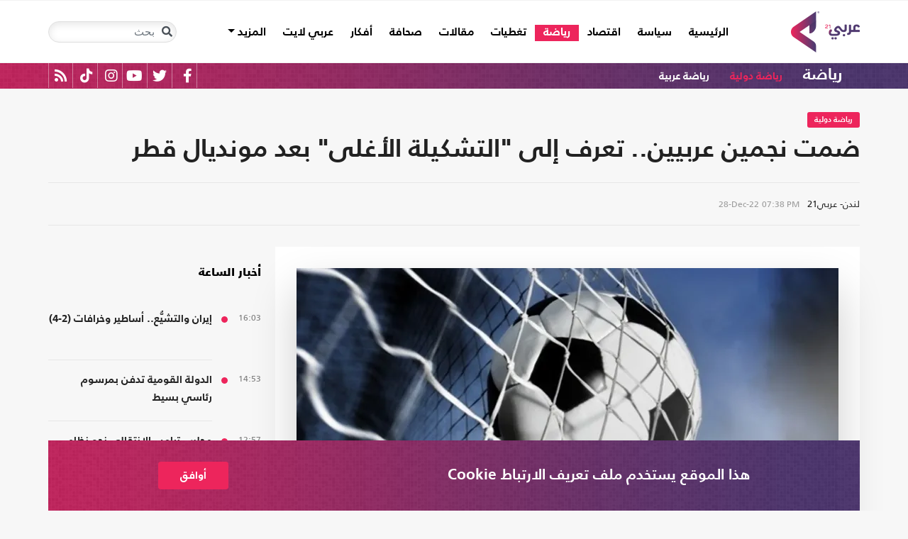

--- FILE ---
content_type: text/html; charset=utf-8
request_url: https://arabi21.com/story/1483588/%D8%B6%D9%85%D8%AA-%D9%86%D8%AC%D9%85%D9%8A%D9%86-%D8%B9%D8%B1%D8%A8%D9%8A%D9%8A%D9%86-%D8%AA%D8%B9%D8%B1%D9%81-%D8%A5%D9%84%D9%89-%D8%A7%D9%84%D8%AA%D8%B4%D9%83%D9%8A%D9%84%D8%A9-%D8%A7%D9%84%D8%A3%D8%BA%D9%84%D9%89-%D8%A8%D8%B9%D8%AF-%D9%85%D9%88%D9%86%D8%AF%D9%8A%D8%A7%D9%84-%D9%82%D8%B7%D8%B1
body_size: 21939
content:


<!DOCTYPE html>
<html dir="rtl" lang="ar">
<head>
    <!-- Basic meta tags -->
    <meta charset="UTF-8">
    <meta name="viewport" content="width=device-width, initial-scale=1">
	<meta name="facebook-domain-verification" content="luz82x5qryi1m8eprkdi7hsaxh0yoo" />
    <meta http-equiv="X-UA-Compatible" content="IE=edge">
    <meta name="rating" content="general">
    <!-- Basic meta tags -->
    <!-- Google Search meta tags -->
    <meta property="fb:pages" content="" />
    <meta name="robots" content="index, follow">
    <!-- Google Search meta tags -->
    
    <title>ضمت نجمين عربيين.. تعرف إلى &quot;التشكيلة الأغلى&quot; بعد مونديال قطر </title>
    <meta name="title" content="ضمت نجمين عربيين.. تعرف إلى &quot;التشكيلة الأغلى&quot; بعد مونديال قطر ">

     <meta name="description" content="كشف موقع &quot;ترانسفير ماركت&quot;، تشكيلة أغلى فريق كرة قدم في العالم، وفقا للقيمة السوقية للاعبين في كل مركز، وذلك عقب أيام من انتهاء كأس العالم قطر 2022، والتي...">
        <meta property="og:description" content="كشف موقع &quot;ترانسفير ماركت&quot;، تشكيلة أغلى فريق كرة قدم في العالم، وفقا للقيمة السوقية للاعبين في كل مركز، وذلك عقب أيام من انتهاء كأس العالم قطر 2022، والتي تضمنت اسمين عربيين.
">
        <meta name="twitter:description" content="كشف موقع &quot;ترانسفير ماركت&quot;، تشكيلة أغلى فريق كرة قدم في العالم، وفقا للقيمة السوقية للاعبين في كل مركز، وذلك عقب أيام من انتهاء كأس العالم قطر 2022، والتي تضمنت اسمين عربيين.
">
   
    <meta name="keywords" content="كرة القدم,حكيمي,مبابي,اغلي تشكيلة,">
    <meta name="news_keywords" content="كرة القدم,حكيمي,مبابي,اغلي تشكيلة,">

        <meta property="og:image" content="https://i.arabi21.com/arabi21/1200x630/12202228193043775837848.jpg" />
        <meta name="twitter:image" content="https://i.arabi21.com/arabi21/1200x630/12202228193043775837848.jpg" />
        <meta property="og:image:width" content="1200" />
        <meta property="og:image:height" content="630" />

    <!-- og meta tags -->
    <meta property="og:type" content="article">
    <meta property="og:title" content="ضمت نجمين عربيين.. تعرف إلى &quot;التشكيلة الأغلى&quot; بعد مونديال قطر ">
    <meta property="og:url" content="/story/1483588/%D8%B6%D9%85%D8%AA-%D9%86%D8%AC%D9%85%D9%8A%D9%86-%D8%B9%D8%B1%D8%A8%D9%8A%D9%8A%D9%86-%D8%AA%D8%B9%D8%B1%D9%81-%D8%A5%D9%84%D9%89-%D8%A7%D9%84%D8%AA%D8%B4%D9%83%D9%8A%D9%84%D8%A9-%D8%A7%D9%84%D8%A3%D8%BA%D9%84%D9%89-%D8%A8%D8%B9%D8%AF-%D9%85%D9%88%D9%86%D8%AF%D9%8A%D8%A7%D9%84-%D9%82%D8%B7%D8%B1">
    <meta property="og:locale" content="ar_AR">
    <meta property="og:site_name" content="عربي21">
    <meta property="og:updated_time" content="2022-12-28 19:38:12">
    <!-- og meta tags -->
    <!-- article meta tags -->
    <meta property="article:section" content="رياضة دولية">
    <meta property="article:tag" content="كرة القدم,حكيمي,مبابي,اغلي تشكيلة,">
    <meta property="article:published_time" content="2022-12-28T19:38:12">
    <meta property="article:modified_time" content="2022-12-28T19:38:12">
    <!-- article meta tags -->
    <!-- twitter meta tags -->
    <meta name="twitter:card" content="summary_large_image">
    <meta name="twitter:title" content="ضمت نجمين عربيين.. تعرف إلى &quot;التشكيلة الأغلى&quot; بعد مونديال... - عربي21">
    <meta name="twitter:site" content="@Arabi21News">
    <meta name="twitter:creator" content="@Arabi21News">
    <meta name="twitter:image:alt" content="ضمت نجمين عربيين.. تعرف إلى &quot;التشكيلة الأغلى&quot; بعد مونديال قطر ">
    <!-- twitter meta tags -->
    <link rel="amphtml" href="/storyamp/1483588/%D8%B6%D9%85%D8%AA-%D9%86%D8%AC%D9%85%D9%8A%D9%86-%D8%B9%D8%B1%D8%A8%D9%8A%D9%8A%D9%86-%D8%AA%D8%B9%D8%B1%D9%81-%D8%A5%D9%84%D9%89-%D8%A7%D9%84%D8%AA%D8%B4%D9%83%D9%8A%D9%84%D8%A9-%D8%A7%D9%84%D8%A3%D8%BA%D9%84%D9%89-%D8%A8%D8%B9%D8%AF-%D9%85%D9%88%D9%86%D8%AF%D9%8A%D8%A7%D9%84-%D9%82%D8%B7%D8%B1">
    <link rel="canonical" href="https://arabi21.com/story/1483588/%D8%B6%D9%85%D8%AA-%D9%86%D8%AC%D9%85%D9%8A%D9%86-%D8%B9%D8%B1%D8%A8%D9%8A%D9%8A%D9%86-%D8%AA%D8%B9%D8%B1%D9%81-%D8%A5%D9%84%D9%89-%D8%A7%D9%84%D8%AA%D8%B4%D9%83%D9%8A%D9%84%D8%A9-%D8%A7%D9%84%D8%A3%D8%BA%D9%84%D9%89-%D8%A8%D8%B9%D8%AF-%D9%85%D9%88%D9%86%D8%AF%D9%8A%D8%A7%D9%84-%D9%82%D8%B7%D8%B1">


    <link href='https://arabi21.com/Scripts/jquery.min.js' rel='preload' as='script'>
<link href='https://arabi21.com/Scripts/jquery.marquee.js' rel='preload' as='script'>
<link href='https://arabi21.com/Scripts/framework.bundle.min.js' rel='preload' as='script'>
<link href='https://arabi21.com/Scripts/scripts.js' rel='preload' as='script'>

    <link href='https://arabi21.com/Content/css/bootstrap.min.css' rel='preload' as='style'>
<link href='https://arabi21.com/Content/css/fontawesome.min.css' rel='preload' as='style'>
<link href='https://arabi21.com/Content/css/slick.css' rel='preload' as='style'>

    
    <link href='https://arabi21.com/Scripts/sli.min.js' rel='preload' as='script'>
<link href='https://arabi21.com/Scripts/details.js' rel='preload' as='script'>
<link href='https://arabi21.com/Scripts/galleries.js' rel='preload' as='script'>
<link href='https://arabi21.com/Scripts/discussion.js' rel='preload' as='script'>

    <link href="https://static.addtoany.com/menu/page.js" rel="preload" as="script" />
    <link href="https://arabi21.com/Content/css/details-rtl.css" rel="preload" as="style" />
    <link rel="preload" href="https://i.arabi21.com/arabi21/908x510/12202228193043775837848.jpg" as="image">
    <link rel="preload" href="https://i.arabi21.com/arabi21/764x429/12202228193043775837848.jpg" as="image">
    <link rel="preload" href="https://i.arabi21.com/arabi21/870x488/12202228193043775837848.jpg" as="image">
    <link rel="preload" href="https://i.arabi21.com/arabi21/630x354/12202228193043775837848.jpg" as="image">
    <link rel="preload" href="https://i.arabi21.com/arabi21/450x253/12202228193043775837848.jpg" as="image">
    <link rel="preload" href="https://i.arabi21.com/arabi21/485x272/12202228193043775837848.jpg" as="image">

    <link rel="preload" href="/App_Images/logo.png" as="image">
    <link rel="icon" type="image/png" sizes="22x36" href="/App_Images/fav.png">
    <!-- Head Styles -->
    <link href="https://arabi21.com/Content/css/bootstrap.min.css" rel="stylesheet"/>
<link href="https://arabi21.com/Content/css/fontawesome.min.css" rel="stylesheet"/>
<link href="https://arabi21.com/Content/css/slick.css" rel="stylesheet"/>

    
    <link href="/Content/css/details-rtl.css" rel="stylesheet">
    <style>
        .a2a_count {
            display: none !important;
        }

        .a2a_dd .a2a_count {
            display: block !important;
        }
        .newshare {
            background: linear-gradient(90deg, #ececec, #fbe6ed 50%, #ececec);
        }
        .newshare2 {
            background: linear-gradient(90deg, #fff, #efddff 50%, #fff);
        }
        .newshare-text {
            font-family: "Bold";
            font-size: 1rem;
            color: #222;
        }
        .newshare2 .newshare-text {
            font-size: 1.2rem;
        }
        .news-section .section-header div {
            padding-right: 30px;
            font-family: "Black";
            font-size: 1.33rem;
            color: #222;
            line-height: 36px;
        }
    </style>

    <!-- Head Styles -->

    <script type='application/ld+json'>
        {
                    "@context":"http://schema.org",
        "@type":"WebSite",
        "@id":"#website",
        "url":"https://arabi21.com",
        "name":"عربي21",
        "image": {
                        "@type": "ImageObject",
        "url": "https://arabi21.com/App_Images/logo.png"
        },
        "sameAs": [
        "https://www.facebook.com/Arabi21News/",
        "https://twitter.com/Arabi21News",
        "https://www.youtube.com/user/Arabi21News",
        "https://www.instagram.com/Arabi21News/"
        ]
        }
    </script>

 <!-- Meta Pixel Code -->
<script type="cd9d21a30359b93e43081c13-text/javascript">
!function(f,b,e,v,n,t,s)
{if(f.fbq)return;n=f.fbq=function(){n.callMethod?
n.callMethod.apply(n,arguments):n.queue.push(arguments)};
if(!f._fbq)f._fbq=n;n.push=n;n.loaded=!0;n.version='2.0';
n.queue=[];t=b.createElement(e);t.async=!0;
t.src=v;s=b.getElementsByTagName(e)[0];
s.parentNode.insertBefore(t,s)}(window, document,'script',
'https://connect.facebook.net/en_US/fbevents.js');
fbq('init', '728293630865515');
fbq('track', 'PageView');
</script>
<noscript><img height="1" width="1" style="display:none"
src="https://www.facebook.com/tr?id=728293630865515&ev=PageView&noscript=1"
/></noscript>
<!-- End Meta Pixel Code -->

<!-- Microsoft Clarity Code -->
<script type="cd9d21a30359b93e43081c13-text/javascript">
    (function(c,l,a,r,i,t,y){
        c[a]=c[a]||function(){(c[a].q=c[a].q||[]).push(arguments)};
        t=l.createElement(r);t.async=1;t.src="https://www.clarity.ms/tag/"+i;
        y=l.getElementsByTagName(r)[0];y.parentNode.insertBefore(t,y);
    })(window, document, "clarity", "script", "g1lncc1xyd");
</script>
<!-- Microsoft Clarity Code -->

<!-- Yandex.Metrika counter -->
<script type="cd9d21a30359b93e43081c13-text/javascript">
   (function(m,e,t,r,i,k,a){m[i]=m[i]||function(){(m[i].a=m[i].a||[]).push(arguments)};
   m[i].l=1*new Date();
   for (var j = 0; j < document.scripts.length; j++) {if (document.scripts[j].src === r) { return; }}
   k=e.createElement(t),a=e.getElementsByTagName(t)[0],k.async=1,k.src=r,a.parentNode.insertBefore(k,a)})
   (window, document, "script", "https://mc.yandex.ru/metrika/tag.js", "ym");

   ym(92872315, "init", {
        clickmap:true,
        trackLinks:true,
        accurateTrackBounce:true,
        webvisor:true
   });
</script>
<noscript><div><img src="https://mc.yandex.ru/watch/92872315" style="position:absolute; left:-9999px;" alt="" /></div></noscript>
<!-- /Yandex.Metrika counter -->
<meta name="yandex-verification" content="a505db67cc52935e" />


<!-- Google tag (gtag.js) -->
<script async src="https://www.googletagmanager.com/gtag/js?id=AW-11130728741" type="cd9d21a30359b93e43081c13-text/javascript"></script>
<script type="cd9d21a30359b93e43081c13-text/javascript">
  window.dataLayer = window.dataLayer || [];
  function gtag(){dataLayer.push(arguments);}
  gtag('js', new Date());

  gtag('config', 'AW-11130728741');
</script>


<!-- Event snippet for Website traffic conversion page -->
<script type="cd9d21a30359b93e43081c13-text/javascript">
  gtag('event', 'conversion', {'send_to': 'AW-11130728741/ewd3CLfv9JUYEKXixbsp'});
</script>


<!-- Meta Pixel Code -->
<script type="cd9d21a30359b93e43081c13-text/javascript">
!function(f,b,e,v,n,t,s)
{if(f.fbq)return;n=f.fbq=function(){n.callMethod?
n.callMethod.apply(n,arguments):n.queue.push(arguments)};
if(!f._fbq)f._fbq=n;n.push=n;n.loaded=!0;n.version='2.0';
n.queue=[];t=b.createElement(e);t.async=!0;
t.src=v;s=b.getElementsByTagName(e)[0];
s.parentNode.insertBefore(t,s)}(window, document,'script',
'https://connect.facebook.net/en_US/fbevents.js');
fbq('init', '731673331784798');
fbq('track', 'PageView');
</script>
<noscript><img height="1" width="1" style="display:none"
src="https://www.facebook.com/tr?id=731673331784798&ev=PageView&noscript=1"
/></noscript>
<!-- End Meta Pixel Code -->


<!-- Google tag (gtag.js) -->
<script async src="https://www.googletagmanager.com/gtag/js?id=G-9M4TRH1DP7" type="cd9d21a30359b93e43081c13-text/javascript"></script>
<script type="cd9d21a30359b93e43081c13-text/javascript">
  window.dataLayer = window.dataLayer || [];
  function gtag(){dataLayer.push(arguments);}
  gtag('js', new Date());

  gtag('config', 'G-9M4TRH1DP7');
</script>

<script async src="https://pagead2.googlesyndication.com/pagead/js/adsbygoogle.js?client=ca-pub-6831848996847337" crossorigin="anonymous" type="cd9d21a30359b93e43081c13-text/javascript"></script>    
 

    <script type="cd9d21a30359b93e43081c13-text/javascript">
        (function (i, s, o, g, r, a, m) {
            i['GoogleAnalyticsObject'] = r; i[r] = i[r] || function () {
                (i[r].q = i[r].q || []).push(arguments)
            }, i[r].l = 1 * new Date(); a = s.createElement(o),
                m = s.getElementsByTagName(o)[0]; a.async = 1; a.src = g; m.parentNode.insertBefore(a, m)
        })(window, document, 'script', '//www.google-analytics.com/analytics.js', 'ga');

        ga('create', 'UA-47577247-1', 'auto', { allowLinker: true });
        ga('require', 'linker');
        ga('linker:autoLink', ['arabi21.com']);
        ga('require', 'displayfeatures');
        ga('send', 'pageview');


    </script>
    <style>
        .cookes {
            background-image: url(/../../App_Images/bg.png);
            background-position: center;
            background-size: contain;
        }

            .cookes .text {
                color: white;
            }

                .cookes .text .first-l {
                    font-weight: bold;
                    margin-bottom: 5px;
                    font-family: "Bold";
                    font-size: 1.4rem;
                    color: white;
                }

                .cookes .text .secound-l {
                    margin-bottom: 5px;
                    font-size: 0.9rem;
                    color: white;
                }

                .cookes .text a {
                    text-decoration: none;
                    color: white;
                    font-weight: bolder;
                }

            .cookes button {
                background-color: #ed255c;
                color: white;
                font-weight: 600;
                font-family: "Bold";
            }
        .count-badge {
            cursor: pointer;
        }
    </style>
</head>


<body>


    <header class="header bg-white z-index-high position-relative mb-30">
            <div class="C_AD border-0 bg-white pb-0" id="C0">
                
            </div>
        

<nav class="navbar navbar-expand-lg position-relative px-2 px-lg-0 ">
    <div class="container">
        <a class="navbar-brand mx-0" href="/">
            <img src="/App_Images/logo.png" alt="عربي21" width="97"
                         height="58">
        </a>
        <button class="navbar-toggler ml-3 mr-auto" type="button" data-toggle="collapse" data-target="#navbarSupportedContent" aria-controls="navbarSupportedContent" aria-expanded="false" aria-label="Toggle navigation">
            <span class="navbar-toggler-icon"></span>
        </button>
        <button class="navbar-toggler search-toggler py-10" type="button" data-toggle="collapse" data-target="#navbarSearch" aria-controls="navbarSearch" aria-expanded="false" aria-label="Toggle navigation">
            <i class="fa fa-search fa-lg"></i>
        </button>

        <div class="row no-gutters justify-content-between p-3 p-lg-0 bg-white d-none d-lg-flex">
            <ul class="navbar-nav pt-lg-2 pt-xl-1">
                <li class="nav-item">
                    <a id="homelink" class="nav-link py-0 " href="/">الرئيسية <span class="sr-only">(current)</span></a>
                </li>
                    <li class="nav-item">
                        <a id="cat-1" class="nav-link py-0 " href="/stories/c/1/0/%D8%B3%D9%8A%D8%A7%D8%B3%D8%A9">
                            سياسة
                        </a>
                    </li>
                    <li class="nav-item">
                        <a id="cat-4" class="nav-link py-0 " href="/stories/c/4/0/%D8%A7%D9%82%D8%AA%D8%B5%D8%A7%D8%AF">
                            اقتصاد
                        </a>
                    </li>
                    <li class="nav-item">
                        <a id="cat-3" class="nav-link py-0 " href="/stories/c/3/0/%D8%B1%D9%8A%D8%A7%D8%B6%D8%A9">
                            رياضة
                        </a>
                    </li>
                        <li class="nav-item">
                            <a id="coverlink" class="nav-link py-0 " href="/AllCoverages">
                                تغطيات
                            </a>
                        </li>
                    <li class="nav-item">
                        <a id="cat-2" class="nav-link py-0 " href="/stories/c/2/0/%D9%85%D9%82%D8%A7%D9%84%D8%A7%D8%AA">
                            مقالات
                        </a>
                    </li>
                    <li class="nav-item">
                        <a id="cat-10" class="nav-link py-0 " href="/stories/c/10/0/%D8%B5%D8%AD%D8%A7%D9%81%D8%A9">
                            صحافة
                        </a>
                    </li>
                    <li class="nav-item">
                        <a id="cat-17" class="nav-link py-0 " href="/stories/c/17/0/%D8%A3%D9%81%D9%83%D8%A7%D8%B1">
                            أفكار
                        </a>
                    </li>
                        <li class="nav-item">
                            <a id="cat-23" class="nav-link py-0 " href="https://lite.arabi21.com">
                                عربي لايت
                            </a>
                        </li>

                <li class="nav-item dropdown">
                    <a class="nav-link dropdown-toggle py-0 " href="#" id="navbarDropdown" role="button" data-toggle="dropdown" aria-haspopup="true" aria-expanded="false">
                        المزيد
                    </a>
                    <div class="dropdown-menu" aria-labelledby="navbarDropdown">
                            <a id="cat-12" class="dropdown-item text-right d-block px-3 mb-3" href="/stories/c/12/0/%D8%B9%D8%A7%D9%84%D9%85-%D8%A7%D9%84%D9%81%D9%86">
                                عالم الفن
                            </a>
                            <a id="cat-13" class="dropdown-item text-right d-block px-3 mb-3" href="/stories/c/13/0/%D8%AA%D9%83%D9%86%D9%88%D9%84%D9%88%D8%AC%D9%8A%D8%A7">
                                تكنولوجيا
                            </a>
                            <a id="cat-14" class="dropdown-item text-right d-block px-3 mb-3" href="/stories/c/14/0/%D8%B5%D8%AD%D8%A9">
                                صحة
                            </a>
                            <a id="cat-7" class="dropdown-item text-right d-block px-3 mb-3" href="/stories/c/7/0/%D9%85%D8%AF%D9%88%D9%86%D8%A7%D8%AA-%D8%B9%D8%B1%D8%A8%D9%8A21">
                                مدونات عربي21
                            </a>
                            <a id="cat-18" class="dropdown-item text-right d-block px-3 mb-3" href="/stories/c/18/0/%D8%B9%D8%B1%D8%A8%D9%8A21-TV">
                                عربي21 TV
                            </a>
                            <a id="cat-19" class="dropdown-item text-right d-block px-3 mb-3" href="/stories/c/19/0/%D8%AB%D9%82%D8%A7%D9%81%D8%A9-%D9%88%D8%A3%D8%AF%D8%A8">
                                ثقافة وأدب
                            </a>
                            <a id="cat-20" class="dropdown-item text-right d-block px-3 mb-3" href="/stories/c/20/0/%D8%AA%D9%81%D8%A7%D8%B9%D9%84%D9%8A">
                                تفاعلي
                            </a>
                            <a id="cat-21" class="dropdown-item text-right d-block px-3 mb-3" href="/stories/c/21/0/%D8%AA%D8%B1%D9%83%D9%8A%D8%A721">
                                تركيا21
                            </a>
                            <a id="cat-22" class="dropdown-item text-right d-block px-3 mb-3" href="/stories/c/22/0/%D9%81%D9%84%D8%B3%D8%B7%D9%8A%D9%86-%D8%A7%D9%84%D8%A3%D8%B1%D8%B6-%D9%88%D8%A7%D9%84%D9%87%D9%88%D9%8A%D8%A9">
                                فلسطين الأرض والهوية
                            </a>
                    </div>
                </li>
            </ul>

        </div>

        <div class="collapse shadow menu-mob row no-gutters justify-content-between p-3 p-lg-0 bg-white d-lg-none w-75" id="navbarSupportedContent">
            <ul class="navbar-nav pr-0 w-100">
                <li class="nav-item mb-3">
                    <a class="nav-link py-0 w-100 " href="/">الرئيسية <span class="sr-only">(current)</span></a>
                </li>
                    <li class="nav-item mb-3">
                        <a class="nav-link py-0 w-100 " href="/stories/c/1/0/%D8%B3%D9%8A%D8%A7%D8%B3%D8%A9">
                            سياسة
                        </a>
                    </li>
                    <li class="nav-item mb-3">
                        <a class="nav-link py-0 w-100 " href="/stories/c/4/0/%D8%A7%D9%82%D8%AA%D8%B5%D8%A7%D8%AF">
                            اقتصاد
                        </a>
                    </li>
                    <li class="nav-item mb-3">
                        <a class="nav-link py-0 w-100 " href="/stories/c/3/0/%D8%B1%D9%8A%D8%A7%D8%B6%D8%A9">
                            رياضة
                        </a>
                    </li>
                        <li class="nav-item mb-3">
                            <a class="nav-link py-0 w-100 " href="/AllCoverages">
                                تغطيات
                            </a>
                        </li>
                    <li class="nav-item mb-3">
                        <a class="nav-link py-0 w-100 " href="/stories/c/2/0/%D9%85%D9%82%D8%A7%D9%84%D8%A7%D8%AA">
                            مقالات
                        </a>
                    </li>
                    <li class="nav-item mb-3">
                        <a class="nav-link py-0 w-100 " href="/stories/c/10/0/%D8%B5%D8%AD%D8%A7%D9%81%D8%A9">
                            صحافة
                        </a>
                    </li>
                    <li class="nav-item mb-3">
                        <a class="nav-link py-0 w-100 " href="/stories/c/17/0/%D8%A3%D9%81%D9%83%D8%A7%D8%B1">
                            أفكار
                        </a>
                    </li>
                        <li class="nav-item mb-3">
                            <a class="nav-link py-0 w-100 " href="https://lite.arabi21.com">
                                عربي لايت
                            </a>
                        </li>
                    <li class="nav-item mb-3">
                        <a class="nav-link py-0 w-100 " href="/stories/c/12/0/%D8%B9%D8%A7%D9%84%D9%85-%D8%A7%D9%84%D9%81%D9%86">
                            عالم الفن
                        </a>
                    </li>
                    <li class="nav-item mb-3">
                        <a class="nav-link py-0 w-100 " href="/stories/c/13/0/%D8%AA%D9%83%D9%86%D9%88%D9%84%D9%88%D8%AC%D9%8A%D8%A7">
                            تكنولوجيا
                        </a>
                    </li>
                    <li class="nav-item mb-3">
                        <a class="nav-link py-0 w-100 " href="/stories/c/14/0/%D8%B5%D8%AD%D8%A9">
                            صحة
                        </a>
                    </li>
                    <li class="nav-item mb-3">
                        <a class="nav-link py-0 w-100 " href="/stories/c/7/0/%D9%85%D8%AF%D9%88%D9%86%D8%A7%D8%AA-%D8%B9%D8%B1%D8%A8%D9%8A21">
                            مدونات عربي21
                        </a>
                    </li>
                    <li class="nav-item mb-3">
                        <a class="nav-link py-0 w-100 " href="/stories/c/18/0/%D8%B9%D8%B1%D8%A8%D9%8A21-TV">
                            عربي21 TV
                        </a>
                    </li>
                    <li class="nav-item mb-3">
                        <a class="nav-link py-0 w-100 " href="/stories/c/19/0/%D8%AB%D9%82%D8%A7%D9%81%D8%A9-%D9%88%D8%A3%D8%AF%D8%A8">
                            ثقافة وأدب
                        </a>
                    </li>
                    <li class="nav-item mb-3">
                        <a class="nav-link py-0 w-100 " href="/stories/c/20/0/%D8%AA%D9%81%D8%A7%D8%B9%D9%84%D9%8A">
                            تفاعلي
                        </a>
                    </li>
                    <li class="nav-item mb-3">
                        <a class="nav-link py-0 w-100 " href="/stories/c/21/0/%D8%AA%D8%B1%D9%83%D9%8A%D8%A721">
                            تركيا21
                        </a>
                    </li>
                    <li class="nav-item mb-3">
                        <a class="nav-link py-0 w-100 " href="/stories/c/22/0/%D9%81%D9%84%D8%B3%D8%B7%D9%8A%D9%86-%D8%A7%D9%84%D8%A3%D8%B1%D8%B6-%D9%88%D8%A7%D9%84%D9%87%D9%88%D9%8A%D8%A9">
                            فلسطين الأرض والهوية
                        </a>
                    </li>
                <li class="nav-item mb-3">
                    <a class="nav-link py-0 w-100 " href="/AllVots">
                        أرشيف الاستطلاعات
                    </a>
                </li>

            </ul>

        </div>
        <form class="form-inline my-2 my-lg-0 row no-gutters d-none d-lg-flex" action="https://arabi21.com/Story/AdvancedSearch" method="get">
            <div class="input-group rounded">
                <div class="input-group-prepend position-absolute z-index-high">
                    <button class="btn my-2 my-sm-0 input-group-text border-0 bg-transparent p-2" id="basic-addon1" type="submit" aria-label="Toggle navigation"><i class="fa fa-search"></i></button>
                </div>
                <input class="form-control search-input" name="keyword" id="keyword" type="search" aria-label="Search" placeholder="بحث" onfocus="if (!window.__cfRLUnblockHandlers) return false; this.placeholder=''" onblur="if (!window.__cfRLUnblockHandlers) return false; this.placeholder='بحث'" aria-describedby="basic-addon1" data-cf-modified-cd9d21a30359b93e43081c13-="">
            </div>
        </form>
            <form style="top: 100%;left: 0;right: 0;" class="form-inline m-0 w-100 position-absolute collapse d-lg-none" action="https://arabi21.com/Story/AdvancedSearch" method="get" id="navbarSearch">
                <div class="container p-3 z-index-high shadow mx-auto input-group w-100 bg-white">
                    <div class="input-group-prepend position-absolute z-index-high">
                        <button class="btn my-0 input-group-text border-0 bg-transparent p-2" id="basic-addon2" type="submit"><i class="fa fa-search"></i></button>
                    </div>
                    <input class="form-control search-input" name="keyword" id="keyword1" type="search" aria-label="Search" placeholder="بحث" onfocus="if (!window.__cfRLUnblockHandlers) return false; this.placeholder=''" onblur="if (!window.__cfRLUnblockHandlers) return false; this.placeholder='بحث'" aria-describedby="basic-addon2" data-cf-modified-cd9d21a30359b93e43081c13-="">
                </div>
            </form>
    </div>
</nav>



        

    <div class="popular-container mh-100 d-print-none">

        <div class="container amp-container d-flex flex-wrap justify-content-between">
            <ul class="p-0 m-0 w-100 list-unstyled">
                <li class="d-inline-block">
                    <a href="/stories/c/3/0/%D8%B1%D9%8A%D8%A7%D8%B6%D8%A9" class="text-white popular-topic-lg">
                        رياضة
                    </a>
                </li>
                    <li class="d-inline-block"><a class="text-white popular-topic text-decoration-none" id="sec-305" href="/stories/s/305/0/%D8%B1%D9%8A%D8%A7%D8%B6%D8%A9-%D8%AF%D9%88%D9%84%D9%8A%D8%A9/0">رياضة دولية</a></li>
                    <li class="d-inline-block"><a class="text-white popular-topic text-decoration-none" id="sec-295" href="/stories/s/295/0/%D8%B1%D9%8A%D8%A7%D8%B6%D8%A9-%D8%B9%D8%B1%D8%A8%D9%8A%D8%A9/0">رياضة عربية</a></li>
                
                <li class="d-inline-flex flex-row-reverse social-icons float-left">
                <span class="social-icon d-inline-block text-center">
                    <a href="/feed" class="rss" target="_blank" title="RSS عربي21">
                        <i class="fas fa-rss text-white fa-lg"></i>
                    </a>
                </span>
                <span class="social-icon d-inline-block px-2">
                    <a href="https://www.tiktok.com/@arabi21news" class="tiktok" target="_blank" title="عربي21 على تيك توك">
                        <i class="fab fa-tiktok text-white fa-lg"></i>
                    </a>
                </span>
                <span class="social-icon d-inline-block px-2">
                    <a href="https://www.instagram.com/Arabi21News" class="instagram" target="_blank" title="عربي21 على انستغرام">
                        <i class="fab fa-instagram text-white fa-lg"></i>
                    </a>
                </span>
                <span class="social-icon d-inline-block px-2">
                    <a href="https://www.youtube.com/user/Arabi21News" class="youtube" target="_blank" title="عربي21 على يوتيوب">
                        <i class="fab fa-youtube text-white fa-lg"></i>
                    </a>
                </span>
                <span class="social-icon d-inline-block px-2">
                    <a href="https://twitter.com/Arabi21News" class="twitter" target="_blank" title="عربي21 على تويتر">
                        <i class="fab fa-twitter text-white fa-lg"></i>
                    </a>
                </span>
                <span class="social-icon d-inline-block px-2">
                    <a href="https://www.facebook.com/Arabi21News/" class="facebook" target="_blank" title="عربي21 على فيسبوك">
                        <i class="fab fa-facebook-f text-white fa-lg"></i>
                    </a>
                </span>
                </li>
            </ul>

        </div>
    </div>

        
    </header>
    <div class="container">
        

        <div class="row no-gutters justify-content-between">
            
            








<div class="details-news-header news-section w-100 pt-0 row no-gutters align-items-center">
    <div class="mb-2 mb-md-0"><a href="/stories/s/305/0/%D8%B1%D9%8A%D8%A7%D8%B6%D8%A9-%D8%AF%D9%88%D9%84%D9%8A%D8%A9/0" class="category-badge text-white text-center py-2 px-3">رياضة دولية</a></div>
    
    <h1 class="details-news-title w-100 mb-3">
        ضمت نجمين عربيين.. تعرف إلى &quot;التشكيلة الأغلى&quot; بعد مونديال قطر 
    </h1>
</div>
<div class="bylineNtime-block w-100 border-top border-bottom border-color mb-30 row no-gutters align-items-start align-items-md-center">
    <div class="details-news-info col px-0 py-2 py-md-3 mb-0">
            <span class="writer-name d-inline-block px-0 col-12 mb-0 col-md-auto mb-md-0 ml-md-2">لندن- عربي21</span>
                    <span dir="ltr">
                <span class="date">28-Dec-22</span>
                <span class="time">07:38 PM</span>
            </span>

    </div>
    
</div>

<div class="col-xl px-0">
    <div class="details-news w-100 pt-30 bg-white border-bottom border-color mb-0 pb-0">


        <figure class="figure d-block text-center mb-1 px-2 px-md-0">
            <picture class="d-inline-block">
                <source media="(min-width: 1366px)" data-srcset="https://i.arabi21.com/arabi21/908x510/12202228193043775837848.jpg">
                <source media="(min-width: 1200px)" data-srcset="https://i.arabi21.com/arabi21/764x429/12202228193043775837848.jpg">
                <source media="(min-width: 992px)" data-srcset="https://i.arabi21.com/arabi21/870x488/12202228193043775837848.jpg">
                <source media="(min-width: 768px)" data-srcset="https://i.arabi21.com/arabi21/630x354/12202228193043775837848.jpg">
                <source media="(min-width: 576px)" data-srcset="https://i.arabi21.com/arabi21/450x253/12202228193043775837848.jpg">
                <source media="(min-width: 300px)" data-srcset="https://i.arabi21.com/arabi21/485x272/12202228193043775837848.jpg">
                <source data-srcset="https://i.arabi21.com/arabi21/908x510/12202228193043775837848.jpg">
                <img data-size="lg" width="908" height="510" src="/App_Images/908x592.png" alt="شهدت التشكيلة غياب كل من ليونيل ميسي وغريمه كريستيانو رونالدو- Sport7 / تويتر" title="ضمت نجمين عربيين.. تعرف إلى &quot;التشكيلة الأغلى&quot; بعد مونديال قطر " class="d-block mx-auto img-fluid lazy">
            </picture>
        </figure>
        <figcaption class="figure-caption mb-50 mx-30 text-right">شهدت التشكيلة غياب كل من ليونيل ميسي وغريمه كريستيانو رونالدو- Sport7 / تويتر</figcaption>

        <div class="d-flex h-auto d-print-none newshare justify-content-center align-items-center mb-20">
            <span class="newshare-text">شارك الخبر</span>

            <div class="mr-3 d-flex flex-row-reverse" style="border-left: 1px solid #fff;border-right: 1px solid #fff;">
                <a class="py-3 px-10" title="نشر الخبر" href="https://www.addtoany.com/add_to/twitter?linkurl=https://arabi21.com/story/1483588/%D8%B6%D9%85%D8%AA-%D9%86%D8%AC%D9%85%D9%8A%D9%86-%D8%B9%D8%B1%D8%A8%D9%8A%D9%8A%D9%86-%D8%AA%D8%B9%D8%B1%D9%81-%D8%A5%D9%84%D9%89-%D8%A7%D9%84%D8%AA%D8%B4%D9%83%D9%8A%D9%84%D8%A9-%D8%A7%D9%84%D8%A3%D8%BA%D9%84%D9%89-%D8%A8%D8%B9%D8%AF-%D9%85%D9%88%D9%86%D8%AF%D9%8A%D8%A7%D9%84-%D9%82%D8%B7%D8%B1&amp;linkname=ضمت نجمين عربيين.. تعرف إلى &quot;التشكيلة الأغلى&quot; بعد مونديال قطر " target="_blank">
                    <img src="/App_Images/x.png" width="25" height="25" alt="share" style="background-color: #ededed">
                </a>
                <a class="py-3 px-10" title="نشر الخبر" style="border-left: 1px solid #fff;border-right: 1px solid #fff;" href="https://www.addtoany.com/add_to/facebook?linkurl=https://arabi21.com/story/1483588/%D8%B6%D9%85%D8%AA-%D9%86%D8%AC%D9%85%D9%8A%D9%86-%D8%B9%D8%B1%D8%A8%D9%8A%D9%8A%D9%86-%D8%AA%D8%B9%D8%B1%D9%81-%D8%A5%D9%84%D9%89-%D8%A7%D9%84%D8%AA%D8%B4%D9%83%D9%8A%D9%84%D8%A9-%D8%A7%D9%84%D8%A3%D8%BA%D9%84%D9%89-%D8%A8%D8%B9%D8%AF-%D9%85%D9%88%D9%86%D8%AF%D9%8A%D8%A7%D9%84-%D9%82%D8%B7%D8%B1&amp;linkname=ضمت نجمين عربيين.. تعرف إلى &quot;التشكيلة الأغلى&quot; بعد مونديال قطر " target="_blank">
                    <img src="/App_Images/fb.png" width="25" height="25" alt="share" style="background-color: #f9e8ee">
                </a>
                <a class="py-3 px-10" title="نشر الخبر" style="border-right: 1px solid #fff;" href="https://t.me/share/url?url=https://arabi21.com/story/1483588/%D8%B6%D9%85%D8%AA-%D9%86%D8%AC%D9%85%D9%8A%D9%86-%D8%B9%D8%B1%D8%A8%D9%8A%D9%8A%D9%86-%D8%AA%D8%B9%D8%B1%D9%81-%D8%A5%D9%84%D9%89-%D8%A7%D9%84%D8%AA%D8%B4%D9%83%D9%8A%D9%84%D8%A9-%D8%A7%D9%84%D8%A3%D8%BA%D9%84%D9%89-%D8%A8%D8%B9%D8%AF-%D9%85%D9%88%D9%86%D8%AF%D9%8A%D8%A7%D9%84-%D9%82%D8%B7%D8%B1&text=ضمت نجمين عربيين.. تعرف إلى &quot;التشكيلة الأغلى&quot; بعد مونديال قطر " target="_blank">
                    <img src="/App_Images/tg.png" width="25" height="25" alt="share" style="background-color: #ededed">
                </a>
                <a class="py-3 px-10" title="نشر الخبر" href="https://api.whatsapp.com/send?text=https://arabi21.com/story/1483588/%D8%B6%D9%85%D8%AA-%D9%86%D8%AC%D9%85%D9%8A%D9%86-%D8%B9%D8%B1%D8%A8%D9%8A%D9%8A%D9%86-%D8%AA%D8%B9%D8%B1%D9%81-%D8%A5%D9%84%D9%89-%D8%A7%D9%84%D8%AA%D8%B4%D9%83%D9%8A%D9%84%D8%A9-%D8%A7%D9%84%D8%A3%D8%BA%D9%84%D9%89-%D8%A8%D8%B9%D8%AF-%D9%85%D9%88%D9%86%D8%AF%D9%8A%D8%A7%D9%84-%D9%82%D8%B7%D8%B1" target="_blank">
                    <img src="/App_Images/wt.png" width="25" height="25" alt="share" style="background-color: #f9e8ee">
                </a>
            </div>
        </div>

        <!-- Details news -->
        <div id="atricle-text" class="atricle-text w-100 mb-3 px-30">







            كشف موقع "ترانسفير ماركت"، تشكيلة أغلى فريق كرة قدم في العالم، وفقا للقيمة السوقية للاعبين في كل مركز، وذلك عقب أيام من انتهاء كأس العالم قطر 2022، والتي تضمنت اسمين عربيين.<br>
<br>
وبحسب الموقع فقد بلغت القيمة الإجمالية لتشكيلة الفريق الأغلى في العالم نحو 1.14 مليار يورو تقريبا.<br>
<br>
وتصدر قائمة اللاعبين الأكثر قيمة في خط الهجوم، النجم الفرنسي كليان <a class="highlight" href="/stories/t/110574/0/مبابي">مبابي</a>، مهاجم باريس سان جيرمان، البالغ 24 عاما، بقيمة 180 مليون يورو، متقدما على النرويجي إيرلينغ هالاند، مهاجم مانشستر سيتي الإنجليزي، البالغ 22 عاما، بقيمة 170 مليون يورو.<br>
<br>
وفي مركز الجناح الأيسر، ظهر اسم البرازيلي لاعب ريال مدريد الإسباني، فينيسوس جونيور، البالغ 22 عاما، بقيمة، 120 مليون يورو.<br>
<br>
وفي مركز المهاجم المتأخر، تواجد لاعب مانشستر سيتي الإنجليزي، فيل فودن، البالغ 22 عاما، بقيمة 110 ملايين يورو، كما ظهر لاعب لايبزيغ الألماني، كريستوفر نكونكو (25 عاما)، كمهاجم ثان بقيمة 80 مليون يورو.<br>
<br>
أما مركز الجناح الأيمن فكان من نصيب المصري محمد صلاح (30 عاما) نجم ليفربول الإنجليزي، بقيمة 80 مليون يورو، ولاعب ريال مدريد الإسباني، رودريغو (21 عاما) بنفس القيمة.<br>
<br>
وفي مركز خط وسط المهاجم، تواجد الإنجليزي جود بيلينغهام (19 عاما) لاعب بوروسيا دورتموند، بقيمة 110 ملايين يورو، ولاعب بايرن ميونيخ الألماني، جمال موسيالا (19 عاما) بقيمة 100 مليون يورو، والبلجيكي، كيفن دي بروين (31 عاما) رمانة ميزان مانشستر سيتي الإنجليزي، بقيمة 80 مليون يورو.<br>
<br>
وعلى يمين خط الوسط، تواجد لاعب أرسنال الإنجليزي، بوكايو ساكا (21 عاما)، بقيمة 100 مليون يورو، كما تم وضع ماركينيوس (28 عاما) لاعب باريس سان جيرمان، بقيمة 70 مليون يورو، وظهر لاعب ريال مدريد، الفرنسي أوريلين تشواميني (22 عاما)، بقيمة 90 مليون يورو.<br>
<br>
وفي قلب الدفاع تواجد الكرواتي جوسكو غفارديول (20 عاما)، قلب دفاع لايبزيغ الألماني، بقيمة 75 مليون يورو، وكذلك البرتغالي روبن دياز (25 عاما) لاعب مانشستر سيتي الإنجليزي، بنفس القيمة، تلاهما الهولندي، لاعب بايرن ميونيخ الألماني، ماتيس دي ليخت (23 عاما) بقيمة 70 مليون يورو.<br>
<br>
وجاء المغربي، أشرف <a class="highlight" href="/stories/t/105635/0/حكيمي">حكيمي</a>، الذي تألق في بطولة كأس العالم بقطر، والذي يلعب لصالح نادي باريس سان جرمان الفرنسي، في تشكيلة أغلى اللاعبين في خط الدفاع، بقيمة 70 مليون يورو.<br>
<br>
وفي مركز حارس المرمى الأغلى قيمة ظهر البلجيكي، تيبو كورتوا (30 عاما)، الذي يلعب لصالح فريق ريال مدريد الإسباني.<br>
<br>
وشهدت التشكيلة غياب كل من نجم الأرجنتين، ليونيل ميسي، المتوج بلقب كأس العالم "قطر 2022"، نظرا لارتفاع عمره البالغ 35 عاما، وغريمه التقليدي البرتغالي كريستيانو رونالدو، بعد أداء متواضع مع منتخب بلاده في المونديال.<br>
<br>
<img src="/UP/07.2020/63abd82a4236046b7c63dad9.png" alt="" style="left: 120.15px; width: 524.63px; height: 656.037px; top: 1286.67px;"><br>












        </div>
        <div class="w-100 p-0 row no-gutters news-section border-top border-color d-print-none">

    <div class="tagsWrapper col-12 col-md p-0">

        <ul class="tags-list clearfix pr-30 m-0 pt-20">

                <li class="d-inline-block tag mb-3">
                    <div class="mb-0">
                        <a class="text-center d-block" href="/stories/t/52952/0/%D9%83%D8%B1%D8%A9-%D8%A7%D9%84%D9%82%D8%AF%D9%85">كرة القدم</a>
                    </div>
                </li>
                <li class="d-inline-block tag mb-3">
                    <div class="mb-0">
                        <a class="text-center d-block" href="/stories/t/105635/0/%D8%AD%D9%83%D9%8A%D9%85%D9%8A">حكيمي</a>
                    </div>
                </li>
                <li class="d-inline-block tag mb-3">
                    <div class="mb-0">
                        <a class="text-center d-block" href="/stories/t/110574/0/%D9%85%D8%A8%D8%A7%D8%A8%D9%8A">مبابي</a>
                    </div>
                </li>
                <li class="d-inline-block tag mb-3">
                    <div class="mb-0">
                        <a class="text-center d-block" href="/stories/t/215052/0/%D8%A7%D8%BA%D9%84%D9%8A-%D8%AA%D8%B4%D9%83%D9%8A%D9%84%D8%A9">اغلي تشكيلة</a>
                    </div>
                </li>
        </ul>

    </div>


            <!--<div class="row no-gutters col-12 col-md-auto align-items-center">
        <div class="count-badge grey p-3 col-auto w-auto h-auto border-right mr-auto">
            <span class="align-self-center d-inline-block p-0">0</span>
        </div>
        <div class="col-auto social-share p-3 d-flex bg-white border-right border-color">-->
            <!--<span>شارك</span>
        <div class="pr-2 d-flex flex-row-reverse">-->
            <!-- AddToAny BEGIN -->
            <!--<div class="a2a_kit a2a_kit_size_32 a2a_default_style" data-a2a-url="https://arabi21.com/story/1483588/%D8%B6%D9%85%D8%AA-%D9%86%D8%AC%D9%85%D9%8A%D9%86-%D8%B9%D8%B1%D8%A8%D9%8A%D9%8A%D9%86-%D8%AA%D8%B9%D8%B1%D9%81-%D8%A5%D9%84%D9%89-%D8%A7%D9%84%D8%AA%D8%B4%D9%83%D9%8A%D9%84%D8%A9-%D8%A7%D9%84%D8%A3%D8%BA%D9%84%D9%89-%D8%A8%D8%B9%D8%AF-%D9%85%D9%88%D9%86%D8%AF%D9%8A%D8%A7%D9%84-%D9%82%D8%B7%D8%B1">
            <a class="a2a_dd a2a_counter" title="نشر الخبر" href="https://www.addtoany.com/share"></a>
            <a class="a2a_button_print" title="نشر الخبر"></a>
            <a class="a2a_button_facebook_messenger a2a_counter" title="نشر الخبر"></a>
            <a class="a2a_button_whatsapp a2a_counter" title="نشر الخبر"></a>
            <a class="a2a_button_telegram a2a_counter" title="نشر الخبر"></a>
            <a class="a2a_button_twitter a2a_counter" title="نشر الخبر"></a>
            <a class="a2a_button_facebook a2a_counter" title="نشر الخبر"></a>
        </div>-->
            <!-- AddToAny END -->
            <!--</div>-->
            <!--</div>
        </div>-->
        </div>
        <div class="d-flex flex-wrap flex-row-reverse h-auto d-print-none newshare2 justify-content-center align-items-center">
            <div class="flex-row-reverse d-flex justify-content-center align-items-center">
                <a class="py-3 px-10" style="background: #d3d3d3; border-left: 1px solid #fff; border-right: 1px solid #fff;" title="نشر الخبر" href="https://news.google.com/publications/CAAqJQgKIh9DQklTRVFnTWFnMEtDMkZ5WVdKcE1qRXVZMjl0S0FBUAE?hl=ar&gl=EG&ceid=EG%3Aar" target="_blank">
                    <img src="/App_Images/gn.png" width="31" height="25" alt="share" style="background-color: #f9e8ee">
                </a>
                <a href="https://news.google.com/publications/CAAqJQgKIh9DQklTRVFnTWFnMEtDMkZ5WVdKcE1qRXVZMjl0S0FBUAE?hl=ar&gl=EG&ceid=EG%3Aar" target="_blank" class="newshare-text px-20">تابع آخر الأخبار على جوجل نيوز</a>
            </div>
            <div class="flex-row-reverse d-flex justify-content-center align-items-center">
                <a class="py-3 px-10" style="background:#d3d3d3;border-left: 1px solid #fff;border-right: 1px solid #fff;" title="نشر الخبر" href="https://t.me/Arabi21News" target="_blank">
                    <img src="/App_Images/tg.png" width="25" height="25" alt="share" style="background-color: #ededed">
                </a>
                <a href="https://t.me/Arabi21News" target="_blank" class="newshare-text px-20">اشترك في قناتنا على تليغرام</a>
            </div>
        </div>
    </div>
    <div class="story-comments-container w-100 mb-3 d-print-none">
        <header class="left-content-header my-20">
            التعليقات (0)
        </header>
        <div class="usercomments" id="user">

            

            


<script type="cd9d21a30359b93e43081c13-text/javascript">
  var cul = 'ar';
    function getmore() {

            isenabled = true;

            var page = -1;
            if ($(".lastid:last").attr("idx")) {
                page = $(".lastid:last").attr("idx").toString();
            }
            else {
                $('.showMoredata').hide();
                $('.no-more-data').show();
            }
            if (page != -1) {

                $.ajax({
                    type: "GET",
                    url: '/Story/CommentsPaged?page=' + page + '&NID=' + 0 + '',
                    contentType: "html/text",
                    dataType: "html",
                    cache: false,
                    success: function (msg) {


                        var container = $("#pagingdiv");
                        if (msg.trim() !== "") {
                            container.append(msg);
                        } else {

                            $('.showMoredata').hide();
                            $('.no-more-data').show();
                        }
                        var isenabled = true;
                    }
                });
            }

        }


</script>





<div id="pagingdiv" class="newBoxnews newStyle1 w-100 mt-20 pt-20 border-top border-color">
    <!-- start newBoxnews -->
    
</div>



        </div>

    </div>


        <div class="row no-gutters w-100 mb-0 d-print-none">

            <div class="news-section news-home col-12 col-xl">

                <header class="section-header w-100 position-relative border-0 mb-0">
                    <div class="mb-0 h-auto no-logo p-0">المزيد حول هذا الموضوع 
                    </div>
                </header>
                <div class="d-flex flex-wrap justify-content-start bg-white">
                            <div class="col-12 col-md-4 p-3 border-left border-color row no-gutters justify-content-between">
                                <div class="position-relative text-center col-auto col-md-12">
                                    <a class="" href="/story/1483480/%D8%A3%D9%86%D8%A8%D8%A7%D8%A1-%D8%B9%D9%86-%D8%A7%D9%87%D8%AA%D9%85%D8%A7%D9%85-%D8%A8%D8%B1%D8%B4%D9%84%D9%88%D9%86%D8%A9-%D8%A8%D8%B6%D9%85-%D9%85%D8%A8%D8%A7%D8%A8%D9%8A-%D9%87%D9%84-%D8%AA%D9%83%D8%AA%D9%85%D9%84-%D8%A7%D9%84%D8%B5%D9%81%D9%82%D8%A9">
                                                <picture>
                                                    <source media="(min-width: 1366px)" data-srcset="https://i.arabi21.com/arabi21/294x165/1220222810538512622195.jpg">
                                                    <source media="(min-width: 1200px)" data-srcset="https://i.arabi21.com/arabi21/245x138/1220222810538512622195.jpg">
                                                    <source media="(min-width: 992px)" data-srcset="https://i.arabi21.com/arabi21/280x158/1220222810538512622195.jpg">
                                                    <source media="(min-width: 768px)" data-srcset="https://i.arabi21.com/arabi21/200x113/1220222810538512622195.jpg">
                                                    <source media="(min-width: 300px)" data-srcset="https://i.arabi21.com/arabi21/160x90/1220222810538512622195.jpg">
                                                    <source data-srcset="https://i.arabi21.com/arabi21/294x165/1220222810538512622195.jpg">
                                                    <img class="img-fluid lazy" data-size="ti" width="294" height="165" 
                                                         src="/App_Images/295x166.png" alt="مبابي__________________________________________________" title="أنباء عن اهتمام برشلونة بضم مبابي.. هل تكتمل الصفقة؟">
                                                </picture>
                                    </a>
                                </div>
                                <div class="headline-block mb-0 px-10 bg-white position-relative border-0 rounded-0 loop col  py-0 pt-lg-3">

                                    <h3 class="mb-3">
                                        <a id="related-0" href="/story/1483480/%D8%A3%D9%86%D8%A8%D8%A7%D8%A1-%D8%B9%D9%86-%D8%A7%D9%87%D8%AA%D9%85%D8%A7%D9%85-%D8%A8%D8%B1%D8%B4%D9%84%D9%88%D9%86%D8%A9-%D8%A8%D8%B6%D9%85-%D9%85%D8%A8%D8%A7%D8%A8%D9%8A-%D9%87%D9%84-%D8%AA%D9%83%D8%AA%D9%85%D9%84-%D8%A7%D9%84%D8%B5%D9%81%D9%82%D8%A9" class="headline-17 headline-15 d-block">
                                            أنباء عن اهتمام برشلونة بضم مبابي.. هل تكتمل الصفقة؟
                                        </a>
                                    </h3>
                                    <div class="d-none d-md-block"><div dir='ltr'><span class='date'>28-Dec-22</span><span class='time'> 10:53 AM</span></div></div>
                                </div>
                            </div>
                            <div class="col-12 col-md-4 p-3 border-left border-color row no-gutters justify-content-between">
                                <div class="position-relative text-center col-auto col-md-12">
                                    <a class="" href="/story/1482410/%D8%A8%D8%B3%D8%A8%D8%A8-%D8%A7%D9%84%D8%B3%D8%AE%D8%B1%D9%8A%D8%A9-%D8%A7%D9%84%D8%A3%D8%B1%D8%AC%D9%86%D8%AA%D9%8A%D9%86%D9%8A%D8%A9-%D9%87%D9%84-%D9%8A%D8%B1%D9%81%D8%B6-%D9%85%D8%A8%D8%A7%D8%A8%D9%8A-%D8%A7%D9%84%D8%A7%D8%B3%D8%AA%D9%85%D8%B1%D8%A7%D8%B1-%D9%85%D8%B9-%D9%85%D9%8A%D8%B3%D9%8A-%D9%81%D9%8A-%D8%A8%D8%A7%D8%B1%D9%8A%D8%B3-%D8%B4%D8%A7%D9%87%D8%AF">
                                                <picture>
                                                    <source media="(min-width: 1366px)" data-srcset="https://i.arabi21.com/arabi21/294x165/12202221202646815552419.jpg">
                                                    <source media="(min-width: 1200px)" data-srcset="https://i.arabi21.com/arabi21/245x138/12202221202646815552419.jpg">
                                                    <source media="(min-width: 992px)" data-srcset="https://i.arabi21.com/arabi21/280x158/12202221202646815552419.jpg">
                                                    <source media="(min-width: 768px)" data-srcset="https://i.arabi21.com/arabi21/200x113/12202221202646815552419.jpg">
                                                    <source media="(min-width: 300px)" data-srcset="https://i.arabi21.com/arabi21/160x90/12202221202646815552419.jpg">
                                                    <source data-srcset="https://i.arabi21.com/arabi21/294x165/12202221202646815552419.jpg">
                                                    <img class="img-fluid lazy" data-size="ti" width="294" height="165" 
                                                         src="/App_Images/295x166.png" alt="ميسي ومبابي" title="بسبب السخرية الأرجنتينية.. هل يرفض مبابي الاستمرار مع ميسي في باريس؟ (شاهد)">
                                                </picture>
                                    </a>
                                </div>
                                <div class="headline-block mb-0 px-10 bg-white position-relative border-0 rounded-0 loop col  py-0 pt-lg-3">

                                    <h3 class="mb-3">
                                        <a id="related-1" href="/story/1482410/%D8%A8%D8%B3%D8%A8%D8%A8-%D8%A7%D9%84%D8%B3%D8%AE%D8%B1%D9%8A%D8%A9-%D8%A7%D9%84%D8%A3%D8%B1%D8%AC%D9%86%D8%AA%D9%8A%D9%86%D9%8A%D8%A9-%D9%87%D9%84-%D9%8A%D8%B1%D9%81%D8%B6-%D9%85%D8%A8%D8%A7%D8%A8%D9%8A-%D8%A7%D9%84%D8%A7%D8%B3%D8%AA%D9%85%D8%B1%D8%A7%D8%B1-%D9%85%D8%B9-%D9%85%D9%8A%D8%B3%D9%8A-%D9%81%D9%8A-%D8%A8%D8%A7%D8%B1%D9%8A%D8%B3-%D8%B4%D8%A7%D9%87%D8%AF" class="headline-17 headline-15 d-block">
                                            بسبب السخرية الأرجنتينية.. هل يرفض مبابي الاستمرار مع ميسي في باريس؟ (شاهد)
                                        </a>
                                    </h3>
                                    <div class="d-none d-md-block"><div dir='ltr'><span class='date'>21-Dec-22</span><span class='time'> 09:32 PM</span></div></div>
                                </div>
                            </div>
                                    <div class="col-12 col-md-4 p-3 row no-gutters justify-content-between">
                    <div class="position-relative text-center col-auto col-md-12">
                        <a class="" href="/story/1481928/%D8%A8%D9%83%D9%84%D9%85%D8%AA%D9%8A%D9%86-%D9%85%D8%A8%D8%A7%D8%A8%D9%8A-%D9%8A%D8%B9%D9%84%D9%82-%D8%B9%D9%84%D9%89-%D8%AE%D8%B3%D8%A7%D8%B1%D8%A9-%D9%84%D9%82%D8%A8-%D9%83%D8%A3%D8%B3-%D8%A7%D9%84%D8%B9%D8%A7%D9%84%D9%85-%D8%A3%D9%85%D8%A7%D9%85-%D8%A7%D9%84%D8%A3%D8%B1%D8%AC%D9%86%D8%AA%D9%8A%D9%86">
                                    <picture>
                                        <source media="(min-width: 1366px)" data-srcset="https://i.arabi21.com/arabi21/294x165/12202219135319987095194.jpg">
                                        <source media="(min-width: 1200px)" data-srcset="https://i.arabi21.com/arabi21/245x138/12202219135319987095194.jpg">
                                        <source media="(min-width: 992px)" data-srcset="https://i.arabi21.com/arabi21/280x158/12202219135319987095194.jpg">
                                        <source media="(min-width: 768px)" data-srcset="https://i.arabi21.com/arabi21/200x113/12202219135319987095194.jpg">
                                        <source media="(min-width: 300px)" data-srcset="https://i.arabi21.com/arabi21/160x90/12202219135319987095194.jpg">
                                        <source data-srcset="https://i.arabi21.com/arabi21/294x165/12202219135319987095194.jpg">
                                        <img class="img-fluid lazy" data-size="ti" width="294" height="165"
                                             src="/App_Images/295x166.png" alt="مبابي" title="بكلمتين.. مبابي يعلق على خسارة لقب كأس العالم أمام الأرجنتين">
                                    </picture>
                        </a>
                    </div>
                    <div class="headline-block mb-0 px-10 bg-white position-relative border-0 rounded-0 loop col  py-0 pt-lg-3">

                        <h3 class="mb-3">
                            <a id="related-2" href="/story/1481928/%D8%A8%D9%83%D9%84%D9%85%D8%AA%D9%8A%D9%86-%D9%85%D8%A8%D8%A7%D8%A8%D9%8A-%D9%8A%D8%B9%D9%84%D9%82-%D8%B9%D9%84%D9%89-%D8%AE%D8%B3%D8%A7%D8%B1%D8%A9-%D9%84%D9%82%D8%A8-%D9%83%D8%A3%D8%B3-%D8%A7%D9%84%D8%B9%D8%A7%D9%84%D9%85-%D8%A3%D9%85%D8%A7%D9%85-%D8%A7%D9%84%D8%A3%D8%B1%D8%AC%D9%86%D8%AA%D9%8A%D9%86" class="headline-17 headline-15 d-block">
                                بكلمتين.. مبابي يعلق على خسارة لقب كأس العالم أمام الأرجنتين
                            </a>
                        </h3>
                        <div class="d-none d-md-block"><div dir='ltr'><span class='date'>19-Dec-22</span><span class='time'> 02:22 PM</span></div></div>
                    </div>
                </div>
                </div>

            </div>
        </div>




    <div class="row no-gutters w-100 mb-20 mt-30 border-top border-color d-print-none">

        <div class="news-section news-home col-12 col-xl">

            <header class="section-header w-100 position-relative border-0 mb-0">
                <div class="mb-0 h-auto no-logo p-0">
                    <a class="d-block" href="/stories/c/3/0/%D8%B1%D9%8A%D8%A7%D8%B6%D8%A9">المزيد في رياضة</a>
                </div>
            </header>
            <div class="d-flex flex-wrap justify-content-start bg-white">
                        <div class="col-6 col-md-4 p-3 nth-border-left border-color">
                            <div class="position-relative text-center">
                                <a class="" href="/story/1733525/%D8%BA%D9%88%D8%A7%D8%B1%D8%AF%D9%8A%D9%88%D9%84%D8%A7-%D8%A2%D8%B1%D8%B3%D9%86%D8%A7%D9%84-%D8%A3%D9%81%D8%B6%D9%84-%D9%81%D8%B1%D9%8A%D9%82-%D9%81%D9%8A-%D8%A7%D9%84%D8%B9%D8%A7%D9%84%D9%85-%D9%88%D8%B9%D9%84%D9%8A%D9%86%D8%A7-%D9%85%D8%B7%D8%A7%D8%B1%D8%AF%D8%AA%D9%87">
                                        <picture>
                                            <source media="(min-width: 1366px)" data-srcset="https://i.arabi21.com/arabi21/294x165/1202623154545266127353.jpg">
                                            <source media="(min-width: 1200px)" data-srcset="https://i.arabi21.com/arabi21/245x138/1202623154545266127353.jpg">
                                            <source media="(min-width: 992px)" data-srcset="https://i.arabi21.com/arabi21/280x158/1202623154545266127353.jpg">
                                            <source media="(min-width: 768px)" data-srcset="https://i.arabi21.com/arabi21/200x113/1202623154545266127353.jpg">
                                            <source media="(min-width: 576px)" data-srcset="https://i.arabi21.com/arabi21/224x124/1202623154545266127353.jpg">
                                            <source media="(min-width: 300px)" data-srcset="https://i.arabi21.com/arabi21/241x136/1202623154545266127353.jpg">
                                            <source data-srcset="https://i.arabi21.com/arabi21/294x165/1202623154545266127353.jpg">
                                            <img class="img-fluid lazy" data-size="ti" width="294" height="165" 
                                                 src="/App_Images/295x166.png" alt="239787" title="غوارديولا: آرسنال أفضل فريق في العالم وعلينا مطاردته">
                                        </picture>
                                </a>
                            </div>
                            <div class="headline-block mb-0 px-10 bg-white position-relative border-0 rounded-0">
                                <a href="/stories/s/305/0/%D8%B1%D9%8A%D8%A7%D8%B6%D8%A9-%D8%AF%D9%88%D9%84%D9%8A%D8%A9/0" class="category-badge text-white text-center mb-3 position-absolute absolute-badge right-10">رياضة دولية</a>
                                <h3 class="mb-3">
                                    <a href="/story/1733525/%D8%BA%D9%88%D8%A7%D8%B1%D8%AF%D9%8A%D9%88%D9%84%D8%A7-%D8%A2%D8%B1%D8%B3%D9%86%D8%A7%D9%84-%D8%A3%D9%81%D8%B6%D9%84-%D9%81%D8%B1%D9%8A%D9%82-%D9%81%D9%8A-%D8%A7%D9%84%D8%B9%D8%A7%D9%84%D9%85-%D9%88%D8%B9%D9%84%D9%8A%D9%86%D8%A7-%D9%85%D8%B7%D8%A7%D8%B1%D8%AF%D8%AA%D9%87" class="headline-17 headline-15 d-block">
                                        غوارديولا: آرسنال أفضل فريق في العالم وعلينا مطاردته
                                    </a>
                                </h3>
                                <div class="d-none d-md-block"><div dir='ltr'><span class='date'>23-Jan-26</span><span class='time'> 03:52 PM</span></div></div>
                            </div>
                        </div>
                        <div class="col-6 col-md-4 p-3 nth-border-left border-color">
                            <div class="position-relative text-center">
                                <a class="" href="/story/1733519/%D9%85%D8%A7%D8%B1%D8%B3%D9%8A%D9%84%D9%8A%D8%A7-%D9%8A%D8%AA%D8%B9%D8%A7%D9%82%D8%AF-%D9%85%D8%B9-%D8%A7%D9%84%D9%87%D9%88%D9%84%D9%86%D8%AF%D9%8A-%D9%83%D9%88%D9%8A%D9%86%D8%AA%D9%86-%D8%AA%D9%8A%D9%85%D8%A8%D8%B1">
                                        <picture>
                                            <source media="(min-width: 1366px)" data-srcset="https://i.arabi21.com/arabi21/294x165/1202623153140984625839.jpg">
                                            <source media="(min-width: 1200px)" data-srcset="https://i.arabi21.com/arabi21/245x138/1202623153140984625839.jpg">
                                            <source media="(min-width: 992px)" data-srcset="https://i.arabi21.com/arabi21/280x158/1202623153140984625839.jpg">
                                            <source media="(min-width: 768px)" data-srcset="https://i.arabi21.com/arabi21/200x113/1202623153140984625839.jpg">
                                            <source media="(min-width: 576px)" data-srcset="https://i.arabi21.com/arabi21/224x124/1202623153140984625839.jpg">
                                            <source media="(min-width: 300px)" data-srcset="https://i.arabi21.com/arabi21/241x136/1202623153140984625839.jpg">
                                            <source data-srcset="https://i.arabi21.com/arabi21/294x165/1202623153140984625839.jpg">
                                            <img class="img-fluid lazy" data-size="ti" width="294" height="165" 
                                                 src="/App_Images/295x166.png" alt="G_V3s_6X0AAlpz8" title="مارسيليا يتعاقد مع الهولندي كوينتن تيمبر">
                                        </picture>
                                </a>
                            </div>
                            <div class="headline-block mb-0 px-10 bg-white position-relative border-0 rounded-0">
                                <a href="/stories/s/305/0/%D8%B1%D9%8A%D8%A7%D8%B6%D8%A9-%D8%AF%D9%88%D9%84%D9%8A%D8%A9/0" class="category-badge text-white text-center mb-3 position-absolute absolute-badge right-10">رياضة دولية</a>
                                <h3 class="mb-3">
                                    <a href="/story/1733519/%D9%85%D8%A7%D8%B1%D8%B3%D9%8A%D9%84%D9%8A%D8%A7-%D9%8A%D8%AA%D8%B9%D8%A7%D9%82%D8%AF-%D9%85%D8%B9-%D8%A7%D9%84%D9%87%D9%88%D9%84%D9%86%D8%AF%D9%8A-%D9%83%D9%88%D9%8A%D9%86%D8%AA%D9%86-%D8%AA%D9%8A%D9%85%D8%A8%D8%B1" class="headline-17 headline-15 d-block">
                                        مارسيليا يتعاقد مع الهولندي كوينتن تيمبر
                                    </a>
                                </h3>
                                <div class="d-none d-md-block"><div dir='ltr'><span class='date'>23-Jan-26</span><span class='time'> 03:33 PM</span></div></div>
                            </div>
                        </div>
                        <div class="col-6 col-md-4 p-3 nth-border-left border-color">
                            <div class="position-relative text-center">
                                <a class="" href="/story/1733513/%D9%85%D9%84%D8%A7%D8%AD%D9%82%D8%A9-18-%D9%85%D8%B4%D8%AC%D8%B9%D8%A7-%D8%B3%D9%86%D8%BA%D8%A7%D9%84%D9%8A%D8%A7-%D8%B9%D9%84%D9%89-%D8%AE%D9%84%D9%81%D9%8A%D8%A9-%D8%A3%D8%AD%D8%AF%D8%A7%D8%AB-%D8%A7%D9%84%D8%B4%D8%BA%D8%A8-%D8%A8%D9%86%D9%87%D8%A7%D8%A6%D9%8A-%D9%83%D8%A3%D8%B3-%D8%A3%D9%81%D8%B1%D9%8A%D9%82%D9%8A%D8%A7">
                                        <picture>
                                            <source media="(min-width: 1366px)" data-srcset="https://i.arabi21.com/arabi21/294x165/120262315327135855822.jpg">
                                            <source media="(min-width: 1200px)" data-srcset="https://i.arabi21.com/arabi21/245x138/120262315327135855822.jpg">
                                            <source media="(min-width: 992px)" data-srcset="https://i.arabi21.com/arabi21/280x158/120262315327135855822.jpg">
                                            <source media="(min-width: 768px)" data-srcset="https://i.arabi21.com/arabi21/200x113/120262315327135855822.jpg">
                                            <source media="(min-width: 576px)" data-srcset="https://i.arabi21.com/arabi21/224x124/120262315327135855822.jpg">
                                            <source media="(min-width: 300px)" data-srcset="https://i.arabi21.com/arabi21/241x136/120262315327135855822.jpg">
                                            <source data-srcset="https://i.arabi21.com/arabi21/294x165/120262315327135855822.jpg">
                                            <img class="img-fluid lazy" data-size="ti" width="294" height="165" 
                                                 src="/App_Images/295x166.png" alt="Capture d’&#233;cran 2026-01-23 160240" title="ملاحقة 18 مشجعا سنغاليا على خلفية أحداث الشغب بنهائي كأس أفريقيا">
                                        </picture>
                                </a>
                            </div>
                            <div class="headline-block mb-0 px-10 bg-white position-relative border-0 rounded-0">
                                <a href="/stories/s/305/0/%D8%B1%D9%8A%D8%A7%D8%B6%D8%A9-%D8%AF%D9%88%D9%84%D9%8A%D8%A9/0" class="category-badge text-white text-center mb-3 position-absolute absolute-badge right-10">رياضة دولية</a>
                                <h3 class="mb-3">
                                    <a href="/story/1733513/%D9%85%D9%84%D8%A7%D8%AD%D9%82%D8%A9-18-%D9%85%D8%B4%D8%AC%D8%B9%D8%A7-%D8%B3%D9%86%D8%BA%D8%A7%D9%84%D9%8A%D8%A7-%D8%B9%D9%84%D9%89-%D8%AE%D9%84%D9%81%D9%8A%D8%A9-%D8%A3%D8%AD%D8%AF%D8%A7%D8%AB-%D8%A7%D9%84%D8%B4%D8%BA%D8%A8-%D8%A8%D9%86%D9%87%D8%A7%D8%A6%D9%8A-%D9%83%D8%A3%D8%B3-%D8%A3%D9%81%D8%B1%D9%8A%D9%82%D9%8A%D8%A7" class="headline-17 headline-15 d-block">
                                        ملاحقة 18 مشجعا سنغاليا على خلفية أحداث الشغب بنهائي كأس أفريقيا
                                    </a>
                                </h3>
                                <div class="d-none d-md-block"><div dir='ltr'><span class='date'>23-Jan-26</span><span class='time'> 03:04 PM</span></div></div>
                            </div>
                        </div>
                        <div class="col-6 col-md-4 p-3 nth-border-left border-color">
                            <div class="position-relative text-center">
                                <a class="" href="/story/1733361/%D8%A8%D8%B1%D8%B4%D9%84%D9%88%D9%86%D8%A9-%D9%8A%D9%83%D8%B4%D9%81-%D8%B9%D9%86-%D9%85%D8%AF%D8%A9-%D8%BA%D9%8A%D8%A7%D8%A8-%D9%86%D8%AC%D9%85%D9%87-%D8%A8%D9%8A%D8%AF%D8%B1%D9%8A-%D8%B9%D9%86-%D8%A7%D9%84%D9%85%D9%8A%D8%A7%D8%AF%D9%8A%D9%86">
                                        <picture>
                                            <source media="(min-width: 1366px)" data-srcset="https://i.arabi21.com/arabi21/294x165/1202622184627100877811.jpg">
                                            <source media="(min-width: 1200px)" data-srcset="https://i.arabi21.com/arabi21/245x138/1202622184627100877811.jpg">
                                            <source media="(min-width: 992px)" data-srcset="https://i.arabi21.com/arabi21/280x158/1202622184627100877811.jpg">
                                            <source media="(min-width: 768px)" data-srcset="https://i.arabi21.com/arabi21/200x113/1202622184627100877811.jpg">
                                            <source media="(min-width: 576px)" data-srcset="https://i.arabi21.com/arabi21/224x124/1202622184627100877811.jpg">
                                            <source media="(min-width: 300px)" data-srcset="https://i.arabi21.com/arabi21/241x136/1202622184627100877811.jpg">
                                            <source data-srcset="https://i.arabi21.com/arabi21/294x165/1202622184627100877811.jpg">
                                            <img class="img-fluid lazy" data-size="ti" width="294" height="165" 
                                                 src="/App_Images/295x166.png" alt="IMG-20260122-WA0021" title="برشلونة يكشف عن مدة غياب نجمه بيدري عن الميادين">
                                        </picture>
                                </a>
                            </div>
                            <div class="headline-block mb-0 px-10 bg-white position-relative border-0 rounded-0">
                                <a href="/stories/s/305/0/%D8%B1%D9%8A%D8%A7%D8%B6%D8%A9-%D8%AF%D9%88%D9%84%D9%8A%D8%A9/0" class="category-badge text-white text-center mb-3 position-absolute absolute-badge right-10">رياضة دولية</a>
                                <h3 class="mb-3">
                                    <a href="/story/1733361/%D8%A8%D8%B1%D8%B4%D9%84%D9%88%D9%86%D8%A9-%D9%8A%D9%83%D8%B4%D9%81-%D8%B9%D9%86-%D9%85%D8%AF%D8%A9-%D8%BA%D9%8A%D8%A7%D8%A8-%D9%86%D8%AC%D9%85%D9%87-%D8%A8%D9%8A%D8%AF%D8%B1%D9%8A-%D8%B9%D9%86-%D8%A7%D9%84%D9%85%D9%8A%D8%A7%D8%AF%D9%8A%D9%86" class="headline-17 headline-15 d-block">
                                        برشلونة يكشف عن مدة غياب نجمه بيدري عن الميادين
                                    </a>
                                </h3>
                                <div class="d-none d-md-block"><div dir='ltr'><span class='date'>22-Jan-26</span><span class='time'> 06:47 PM</span></div></div>
                            </div>
                        </div>
                        <div class="col-6 col-md-4 p-3 nth-border-left border-color">
                            <div class="position-relative text-center">
                                <a class="" href="/story/1733339/%D8%A7%D9%84%D8%A3%D9%87%D9%84%D9%8A-%D9%8A%D8%AA%D8%B9%D8%A7%D9%82%D8%AF-%D9%85%D8%B9-%D9%84%D8%A7%D8%B9%D8%A8-%D8%A7%D9%84%D8%B1%D8%AC%D8%A7%D8%A1-%D8%A7%D9%84%D9%85%D8%BA%D8%B1%D8%A8%D9%8A">
                                        <picture>
                                            <source media="(min-width: 1366px)" data-srcset="https://i.arabi21.com/arabi21/294x165/120262216595570502592.jpg">
                                            <source media="(min-width: 1200px)" data-srcset="https://i.arabi21.com/arabi21/245x138/120262216595570502592.jpg">
                                            <source media="(min-width: 992px)" data-srcset="https://i.arabi21.com/arabi21/280x158/120262216595570502592.jpg">
                                            <source media="(min-width: 768px)" data-srcset="https://i.arabi21.com/arabi21/200x113/120262216595570502592.jpg">
                                            <source media="(min-width: 576px)" data-srcset="https://i.arabi21.com/arabi21/224x124/120262216595570502592.jpg">
                                            <source media="(min-width: 300px)" data-srcset="https://i.arabi21.com/arabi21/241x136/120262216595570502592.jpg">
                                            <source data-srcset="https://i.arabi21.com/arabi21/294x165/120262216595570502592.jpg">
                                            <img class="img-fluid lazy" data-size="ti" width="294" height="165" 
                                                 src="/App_Images/295x166.png" alt="IMG-20260122-WA0019" title="الأهلي يتعاقد مع لاعب الرجاء المغربي">
                                        </picture>
                                </a>
                            </div>
                            <div class="headline-block mb-0 px-10 bg-white position-relative border-0 rounded-0">
                                <a href="/stories/s/305/0/%D8%B1%D9%8A%D8%A7%D8%B6%D8%A9-%D8%AF%D9%88%D9%84%D9%8A%D8%A9/0" class="category-badge text-white text-center mb-3 position-absolute absolute-badge right-10">رياضة دولية</a>
                                <h3 class="mb-3">
                                    <a href="/story/1733339/%D8%A7%D9%84%D8%A3%D9%87%D9%84%D9%8A-%D9%8A%D8%AA%D8%B9%D8%A7%D9%82%D8%AF-%D9%85%D8%B9-%D9%84%D8%A7%D8%B9%D8%A8-%D8%A7%D9%84%D8%B1%D8%AC%D8%A7%D8%A1-%D8%A7%D9%84%D9%85%D8%BA%D8%B1%D8%A8%D9%8A" class="headline-17 headline-15 d-block">
                                        الأهلي يتعاقد مع لاعب الرجاء المغربي
                                    </a>
                                </h3>
                                <div class="d-none d-md-block"><div dir='ltr'><span class='date'>22-Jan-26</span><span class='time'> 05:00 PM</span></div></div>
                            </div>
                        </div>
                        <div class="col-6 col-md-4 p-3 nth-border-left border-color">
                            <div class="position-relative text-center">
                                <a class="" href="/story/1733174/%D8%A8%D8%B1%D8%B4%D9%84%D9%88%D9%86%D8%A9-%D9%8A%D8%AD%D9%82%D9%82-%D9%81%D9%88%D8%B2%D8%A7-%D9%85%D8%AB%D9%8A%D8%B1%D8%A7-%D8%B9%D9%84%D9%89-%D9%85%D8%B3%D8%AA%D8%B6%D9%8A%D9%81%D9%87-%D8%B3%D9%84%D8%A7%D9%81%D9%8A%D8%A7-%D8%A8%D8%B1%D8%A7%D8%BA">
                                        <picture>
                                            <source media="(min-width: 1366px)" data-srcset="https://i.arabi21.com/arabi21/294x165/1202621225639948847037.jpg">
                                            <source media="(min-width: 1200px)" data-srcset="https://i.arabi21.com/arabi21/245x138/1202621225639948847037.jpg">
                                            <source media="(min-width: 992px)" data-srcset="https://i.arabi21.com/arabi21/280x158/1202621225639948847037.jpg">
                                            <source media="(min-width: 768px)" data-srcset="https://i.arabi21.com/arabi21/200x113/1202621225639948847037.jpg">
                                            <source media="(min-width: 576px)" data-srcset="https://i.arabi21.com/arabi21/224x124/1202621225639948847037.jpg">
                                            <source media="(min-width: 300px)" data-srcset="https://i.arabi21.com/arabi21/241x136/1202621225639948847037.jpg">
                                            <source data-srcset="https://i.arabi21.com/arabi21/294x165/1202621225639948847037.jpg">
                                            <img class="img-fluid lazy" data-size="ti" width="294" height="165" 
                                                 src="/App_Images/295x166.png" alt="G_OG9_ZWUAAqbL4" title="برشلونة يحقق فوزا مثيرا على مستضيفه سلافيا براغ">
                                        </picture>
                                </a>
                            </div>
                            <div class="headline-block mb-0 px-10 bg-white position-relative border-0 rounded-0">
                                <a href="/stories/s/305/0/%D8%B1%D9%8A%D8%A7%D8%B6%D8%A9-%D8%AF%D9%88%D9%84%D9%8A%D8%A9/0" class="category-badge text-white text-center mb-3 position-absolute absolute-badge right-10">رياضة دولية</a>
                                <h3 class="mb-3">
                                    <a href="/story/1733174/%D8%A8%D8%B1%D8%B4%D9%84%D9%88%D9%86%D8%A9-%D9%8A%D8%AD%D9%82%D9%82-%D9%81%D9%88%D8%B2%D8%A7-%D9%85%D8%AB%D9%8A%D8%B1%D8%A7-%D8%B9%D9%84%D9%89-%D9%85%D8%B3%D8%AA%D8%B6%D9%8A%D9%81%D9%87-%D8%B3%D9%84%D8%A7%D9%81%D9%8A%D8%A7-%D8%A8%D8%B1%D8%A7%D8%BA" class="headline-17 headline-15 d-block">
                                        برشلونة يحقق فوزا مثيرا على مستضيفه سلافيا براغ
                                    </a>
                                </h3>
                                <div class="d-none d-md-block"><div dir='ltr'><span class='date'>21-Jan-26</span><span class='time'> 10:56 PM</span></div></div>
                            </div>
                        </div>
            </div>

        </div>
    </div>





</div>






            <div class="content-left news-section news-list col-xl-auto d-print-none">
    <div class="B_AD text-center mt-3 mt-md-4 mt-xl-0" id="B1">
        
    </div>

<div class="news-section mb-50 mb-force-0">
    <header class="left-content-header w-100 py-20">
        أخبار الساعة
    </header>
        <div class="row no-gutters col-auto news-list px-0">
            <span class="time col-auto d-inline-block py-3 pb-20">16:03</span>
            <div class="news-list-item headline-block col bullet border-0 py-0">
                <div class="mb-0 line-height pb-20 mt-3 border-bottom border-color position-relative">
                    <a href="/story/1733526/%D8%A5%D9%8A%D8%B1%D8%A7%D9%86-%D9%88%D8%A7%D9%84%D8%AA%D8%B4%D9%8A%D8%B9-%D8%A3%D8%B3%D8%A7%D8%B7%D9%8A%D8%B1-%D9%88%D8%AE%D8%B1%D8%A7%D9%81%D8%A7%D8%AA-2-4" class="headline-17 h-767-auto">
                        إيران والتشيُّع.. أساطير وخرافات (2-4)
                    </a>
                </div>
            </div>
        </div>
        <div class="row no-gutters col-auto news-list px-0">
            <span class="time col-auto d-inline-block py-3 pb-20">14:53</span>
            <div class="news-list-item headline-block col bullet border-0 py-0">
                <div class="mb-0 line-height pb-20 mt-3 border-bottom border-color position-relative">
                    <a href="/story/1733506/%D8%A7%D9%84%D8%AF%D9%88%D9%84%D8%A9-%D8%A7%D9%84%D9%82%D9%88%D9%85%D9%8A%D8%A9-%D8%AA%D8%AF%D9%81%D9%86-%D8%A8%D9%85%D8%B1%D8%B3%D9%88%D9%85-%D8%B1%D8%A6%D8%A7%D8%B3%D9%8A-%D8%A8%D8%B3%D9%8A%D8%B7" class="headline-17 h-767-auto">
                        الدولة القومية تدفن بمرسوم رئاسي بسيط
                    </a>
                </div>
            </div>
        </div>
        <div class="row no-gutters col-auto news-list px-0">
            <span class="time col-auto d-inline-block py-3 pb-20">12:57</span>
            <div class="news-list-item headline-block col bullet border-0 py-0">
                <div class="mb-0 line-height pb-20 mt-3 border-bottom border-color position-relative">
                    <a href="/story/1733487/%D9%85%D8%AC%D9%84%D8%B3-%D8%AA%D8%B1%D8%A7%D9%85%D8%A8-%D8%A7%D9%84%D8%A7%D9%86%D8%AA%D9%82%D8%A7%D9%84%D9%8A-%D9%86%D8%AD%D9%88-%D9%86%D8%B8%D8%A7%D9%85-%D8%B9%D8%A7%D9%84%D9%85%D9%8A-%D8%AC%D8%AF%D9%8A%D8%AF" class="headline-17 h-767-auto">
                        مجلس ترامب الانتقالي نحو نظام عالمي جديد
                    </a>
                </div>
            </div>
        </div>
        <div class="row no-gutters col-auto news-list px-0">
            <span class="time col-auto d-inline-block py-3 pb-20">12:00</span>
            <div class="news-list-item headline-block col bullet border-0 py-0">
                <div class="mb-0 line-height pb-20 mt-3 border-bottom border-color position-relative">
                    <a href="/story/1733480/%D8%A5%D9%8A%D9%83%D9%88%D9%86%D9%88%D9%85%D9%8A%D8%B3%D8%AA-%D8%AA%D8%AE%D8%AA%D8%A7%D8%B1-%D9%84%D8%BA%D9%84%D8%A7%D9%81%D9%87%D8%A7-%D8%B1%D8%B3%D9%85%D8%A7-%D9%8A%D8%B5%D9%88%D8%B1-%D8%B1%D9%83%D9%88%D8%A8-%D8%AA%D8%B1%D8%A7%D9%85%D8%A8-%D8%B9%D9%84%D9%89-%D8%AF%D8%A8-%D9%82%D8%B7%D8%A8%D9%8A-%D8%B4%D8%A7%D9%87%D8%AF" class="headline-17 h-767-auto">
                        &quot;إيكونوميست&quot; تختار لغلافها رسما يصوّر ركوب ترامب على دب قطبي (شاهد)
                    </a>
                </div>
            </div>
        </div>
        <div class="row no-gutters col-auto news-list px-0">
            <span class="time col-auto d-inline-block py-3 pb-20">11:51</span>
            <div class="news-list-item headline-block col bullet border-0 py-0">
                <div class="mb-0 line-height pb-20 mt-3 border-bottom border-color position-relative">
                    <a href="/story/1733478/%D9%87%D9%86%D8%AF%D8%B3%D8%A9-%D8%A7%D9%84%D8%B5%D9%85%D8%AA-%D9%82%D8%B1%D8%A7%D8%A1%D8%A9-%D9%81%D9%8A-%D8%A7%D8%B3%D8%AA%D8%B1%D8%A7%D8%AA%D9%8A%D8%AC%D9%8A%D8%A7%D8%AA-%D8%AA%D8%B2%D9%8A%D9%8A%D9%81-%D8%A7%D9%84%D9%88%D8%B9%D9%8A-%D8%A7%D9%84%D8%B9%D8%B1%D8%A8%D9%8A-%D9%88%D8%A7%D9%84%D8%A5%D9%86%D8%B3%D8%A7%D9%86%D9%8A" class="headline-17 h-767-auto">
                        هندسة الصمت.. قراءة في استراتيجيات تزييف الوعي العربي والإنساني
                    </a>
                </div>
            </div>
        </div>
        <div class="row no-gutters col-auto news-list px-0">
            <span class="time col-auto d-inline-block py-3 pb-20">11:51</span>
            <div class="news-list-item headline-block col bullet border-0 py-0">
                <div class="mb-0 line-height pb-20 mt-3 border-bottom border-color position-relative">
                    <a href="/story/1733477/%D8%AA%D9%82%D8%AF%D9%8A%D8%B1-%D8%A5%D8%B3%D8%B1%D8%A7%D8%A6%D9%8A%D9%84%D9%8A-%D9%84%D8%A7-%D9%85%D9%83%D8%A7%D9%86-%D9%84%D8%A2%D9%8A%D8%B2%D9%86%D9%83%D9%88%D8%AA-%D9%81%D9%8A-%D8%A7%D9%84%D8%A7%D9%86%D8%AA%D8%AE%D8%A7%D8%A8%D8%A7%D8%AA-%D8%A7%D9%84%D9%85%D9%82%D8%A8%D9%84%D8%A9" class="headline-17 h-767-auto">
                        تقدير إسرائيلي: لا مكان لآيزنكوت في الانتخابات المقبلة
                    </a>
                </div>
            </div>
        </div>
</div>



    <div class="most-viewed pb-50 mb-md-3 news-list border-bottom border-color mb-0">
        <header class="left-content-header w-100 py-20">
            ذات صلة
        </header>
            <div class="news-list-item headline-block w-100 position-relative row no-gutters justify-content-between p-0  h-auto mb-10 pb-10 loop border-bottom border-color align-items-center">
                <div class="mb-0 line-height col">
                    <a href="/stories/c/3/0/%D8%B1%D9%8A%D8%A7%D8%B6%D8%A9" class="category-badge mb-10">رياضة</a>
                    <a id="related-0" href="/story/1481606/%D8%AD%D9%83%D9%8A%D9%85%D9%8A-%D9%8A%D8%B5%D8%B1%D8%AE-%D9%81%D9%8A-%D9%88%D8%AC%D9%87-%D8%B1%D8%A6%D9%8A%D8%B3-%D8%A7%D9%84%D9%81%D9%8A%D9%81%D8%A7-%D8%A8%D8%B9%D8%AF-%D9%85%D8%A8%D8%A7%D8%B1%D8%A7%D8%A9-%D8%A7%D9%84%D8%AA%D8%B1%D8%AA%D9%8A%D8%A8-%D9%85%D8%A7%D8%B0%D8%A7-%D8%AA%D8%B1%D9%8A%D8%AF%D9%88%D9%86-%D9%85%D9%86%D8%A7" class="headline-14 height-63">
                        حكيمي يصرخ في وجه رئيس الفيفا بعد مباراة الترتيب.. &quot;ماذا تريدون منا؟&quot;
                    </a>
                </div>
                <a href="/story/1481606/%D8%AD%D9%83%D9%8A%D9%85%D9%8A-%D9%8A%D8%B5%D8%B1%D8%AE-%D9%81%D9%8A-%D9%88%D8%AC%D9%87-%D8%B1%D8%A6%D9%8A%D8%B3-%D8%A7%D9%84%D9%81%D9%8A%D9%81%D8%A7-%D8%A8%D8%B9%D8%AF-%D9%85%D8%A8%D8%A7%D8%B1%D8%A7%D8%A9-%D8%A7%D9%84%D8%AA%D8%B1%D8%AA%D9%8A%D8%A8-%D9%85%D8%A7%D8%B0%D8%A7-%D8%AA%D8%B1%D9%8A%D8%AF%D9%88%D9%86-%D9%85%D9%86%D8%A7" class="d-block pr-1 col-auto ">
                        <picture>
                            <source media="(min-width: 300px)" data-srcset="https://i.arabi21.com/arabi21/80x80/1220221720225283116415.jpg">
                            <img data-size="80" src="/App_Images/80x80.png" alt="حكيمي" title="حكيمي يصرخ في وجه رئيس الفيفا بعد مباراة الترتيب.. &quot;ماذا تريدون منا؟&quot;" class="lazy" width="80" height="80">
                        </picture>
                </a>
            </div>
            <div class="news-list-item headline-block w-100 position-relative row no-gutters justify-content-between p-0  h-auto mb-10 pb-10 loop border-bottom border-color align-items-center">
                <div class="mb-0 line-height col">
                    <a href="/stories/c/3/0/%D8%B1%D9%8A%D8%A7%D8%B6%D8%A9" class="category-badge mb-10">رياضة</a>
                    <a id="related-1" href="/story/1481343/%D8%AD%D9%83%D9%8A%D9%85%D9%8A-%D9%8A%D9%88%D8%AC%D9%87-%D8%B1%D8%B3%D8%A7%D9%84%D8%A9-%D9%85%D8%A4%D8%AB%D8%B1%D8%A9-%D9%84%D9%84%D8%AC%D9%85%D8%A7%D9%87%D9%8A%D8%B1-%D8%A7%D9%84%D9%85%D8%BA%D8%B1%D8%A8%D9%8A%D8%A9-%D8%A8%D8%B9%D8%AF-%D8%A7%D9%84%D8%AE%D8%B3%D8%A7%D8%B1%D8%A9-%D8%A3%D9%85%D8%A7%D9%85-%D9%81%D8%B1%D9%86%D8%B3%D8%A7" class="headline-14 height-63">
                        حكيمي يوجه &quot;رسالة مؤثرة&quot; للجماهير المغربية بعد الخسارة أمام فرنسا
                    </a>
                </div>
                <a href="/story/1481343/%D8%AD%D9%83%D9%8A%D9%85%D9%8A-%D9%8A%D9%88%D8%AC%D9%87-%D8%B1%D8%B3%D8%A7%D9%84%D8%A9-%D9%85%D8%A4%D8%AB%D8%B1%D8%A9-%D9%84%D9%84%D8%AC%D9%85%D8%A7%D9%87%D9%8A%D8%B1-%D8%A7%D9%84%D9%85%D8%BA%D8%B1%D8%A8%D9%8A%D8%A9-%D8%A8%D8%B9%D8%AF-%D8%A7%D9%84%D8%AE%D8%B3%D8%A7%D8%B1%D8%A9-%D8%A3%D9%85%D8%A7%D9%85-%D9%81%D8%B1%D9%86%D8%B3%D8%A7" class="d-block pr-1 col-auto ">
                        <picture>
                            <source media="(min-width: 300px)" data-srcset="https://i.arabi21.com/arabi21/80x80/12202216134550190801447.jpg">
                            <img data-size="80" src="/App_Images/80x80.png" alt="حكيمي" title="حكيمي يوجه &quot;رسالة مؤثرة&quot; للجماهير المغربية بعد الخسارة أمام فرنسا" class="lazy" width="80" height="80">
                        </picture>
                </a>
            </div>
            <div class="news-list-item headline-block w-100 position-relative row no-gutters justify-content-between p-0  h-auto mb-10 pb-10 loop border-bottom border-color align-items-center">
                <div class="mb-0 line-height col">
                    <a href="/stories/c/3/0/%D8%B1%D9%8A%D8%A7%D8%B6%D8%A9" class="category-badge mb-10">رياضة</a>
                    <a id="related-2" href="/story/1480775/%D9%82%D8%A8%D9%84-%D8%B9%D8%A7%D9%85-%D9%85%D8%A8%D8%A7%D8%A8%D9%8A-%D8%AA%D9%88%D9%82%D8%B9-%D9%85%D9%88%D8%A7%D8%AC%D9%87%D8%A9-%D8%A7%D9%84%D9%85%D8%BA%D8%B1%D8%A8-%D9%88%D8%AD%D9%83%D9%8A%D9%85%D9%8A-%D9%8A%D8%B1%D8%AF-%D8%B9%D9%84%D9%8A%D9%87-%D8%B4%D8%A7%D9%87%D8%AF" class="headline-14 height-63">
                        قبل عام.. مبابي توقع مواجهة المغرب وحكيمي يرد عليه (شاهد)
                    </a>
                </div>
                <a href="/story/1480775/%D9%82%D8%A8%D9%84-%D8%B9%D8%A7%D9%85-%D9%85%D8%A8%D8%A7%D8%A8%D9%8A-%D8%AA%D9%88%D9%82%D8%B9-%D9%85%D9%88%D8%A7%D8%AC%D9%87%D8%A9-%D8%A7%D9%84%D9%85%D8%BA%D8%B1%D8%A8-%D9%88%D8%AD%D9%83%D9%8A%D9%85%D9%8A-%D9%8A%D8%B1%D8%AF-%D8%B9%D9%84%D9%8A%D9%87-%D8%B4%D8%A7%D9%87%D8%AF" class="d-block pr-1 col-auto ">
                        <picture>
                            <source media="(min-width: 300px)" data-srcset="https://i.arabi21.com/arabi21/80x80/1220221315559639022083.jpg">
                            <img data-size="80" src="/App_Images/80x80.png" alt="مبابي" title="قبل عام.. مبابي توقع مواجهة المغرب وحكيمي يرد عليه (شاهد)" class="lazy" width="80" height="80">
                        </picture>
                </a>
            </div>
    </div>    



    <div class="most-viewed pb-50 mb-md-3 news-list border-bottom border-color mb-0">
        <header class="left-content-header w-100 py-20">
            تغطية ذات صلة
        </header>
            <div class="news-list-item headline-block w-100 position-relative row no-gutters justify-content-between p-0 border-0 h-auto align-items-center">
                <div class="mb-0 line-height col">
                    <a href="/stories/c/1/0/%D8%B3%D9%8A%D8%A7%D8%B3%D8%A9" class="category-badge mb-10">سياسة</a>
                    <a href="/story/1733419/%D8%A7%D8%AA%D9%81%D8%A7%D9%82-%D8%BA%D8%B2%D8%A9-%D8%A7%D8%B3%D8%AA%D9%85%D8%B1%D8%A7%D8%B1-%D8%A7%D9%86%D8%AA%D9%87%D8%A7%D9%83%D8%A7%D8%AA-%D8%A7%D9%84%D8%A7%D8%AD%D8%AA%D9%84%D8%A7%D9%84-%D9%88%D8%AF%D8%B9%D9%88%D8%A9-%D9%84%D9%80-%D9%85%D8%AC%D9%84%D8%B3-%D8%A7%D9%84%D8%B3%D9%84%D8%A7%D9%85-%D9%84%D9%84%D8%AA%D8%AD%D8%B1%D9%83" class="headline-14 height-63">
                        اتفاق غزة | استمرار انتهاكات الاحتلال.. ودعوة لـ&quot;مجلس السلام&quot; للتحرك
                    </a>
                </div>
                <a href="/story/1733419/%D8%A7%D8%AA%D9%81%D8%A7%D9%82-%D8%BA%D8%B2%D8%A9-%D8%A7%D8%B3%D8%AA%D9%85%D8%B1%D8%A7%D8%B1-%D8%A7%D9%86%D8%AA%D9%87%D8%A7%D9%83%D8%A7%D8%AA-%D8%A7%D9%84%D8%A7%D8%AD%D8%AA%D9%84%D8%A7%D9%84-%D9%88%D8%AF%D8%B9%D9%88%D8%A9-%D9%84%D9%80-%D9%85%D8%AC%D9%84%D8%B3-%D8%A7%D9%84%D8%B3%D9%84%D8%A7%D9%85-%D9%84%D9%84%D8%AA%D8%AD%D8%B1%D9%83" class="d-block pr-1 col-auto ">
                <picture>
                    <source media="(min-width: 300px)" data-srcset="https://i.arabi21.com/arabi21/80x80/1120252695247587763643.jpg">
                    <img data-size="80" src="/App_Images/80x80.png" alt="المنخفض الجوي في غزة وحرب الإبادة- جيتي" title="اتفاق غزة | استمرار انتهاكات الاحتلال.. ودعوة لـ&quot;مجلس السلام&quot; للتحرك" class="lazy" width="80" height="80">
                </picture>
                </a>
            </div>
    </div>



    <div class="most-viewed mb-force-0 mb-50 news-list ">
                <header class="left-content-header w-100 py-20">
                    تقرير خاص
                </header>
                    <div class="news-list-item headline-block w-100 position-relative row no-gutters justify-content-between p-0 border-0 h-auto align-items-center">
                    <div class="mb-0 line-height col">
                        <a href="/stories/c/1/0/%D8%B3%D9%8A%D8%A7%D8%B3%D8%A9" class="category-badge mb-10">سياسة</a>
                        <a href="/story/1706350/%D8%B9%D8%B1%D8%A8%D9%8A21-%D8%AA%D8%AA%D8%B4%D8%AD-%D8%A8%D8%A7%D9%84%D8%B3%D9%88%D8%A7%D8%AF-%D8%AD%D8%AF%D8%A7%D8%AF%D8%A7-%D8%B9%D9%84%D9%89-%D8%B4%D9%87%D8%AF%D8%A7%D8%A1-%D8%A7%D9%84%D8%B5%D8%AD%D8%A7%D9%81%D8%A9-%D9%81%D9%8A-%D8%BA%D8%B2%D8%A9-%D9%88%D8%AA%D8%B3%D8%AA%D9%85%D8%B1-%D8%A8%D8%A7%D9%84%D8%AA%D8%BA%D8%B7%D9%8A%D8%A9" class="headline-14 height-63">
                            &quot;عربي21&quot; تتشح بالسواد حدادا على شهداء الصحافة في غزة.. وتستمر بالتغطية
                        </a>
                    </div>
                    <a href="/story/1706350/%D8%B9%D8%B1%D8%A8%D9%8A21-%D8%AA%D8%AA%D8%B4%D8%AD-%D8%A8%D8%A7%D9%84%D8%B3%D9%88%D8%A7%D8%AF-%D8%AD%D8%AF%D8%A7%D8%AF%D8%A7-%D8%B9%D9%84%D9%89-%D8%B4%D9%87%D8%AF%D8%A7%D8%A1-%D8%A7%D9%84%D8%B5%D8%AD%D8%A7%D9%81%D8%A9-%D9%81%D9%8A-%D8%BA%D8%B2%D8%A9-%D9%88%D8%AA%D8%B3%D8%AA%D9%85%D8%B1-%D8%A8%D8%A7%D9%84%D8%AA%D8%BA%D8%B7%D9%8A%D8%A9" class="d-block pr-1 col-auto ">
                            <picture>
                                <source media="(min-width: 300px)" data-srcset="https://i.arabi21.com/arabi21/80x80/9202511154710962009684.jpg">
                                <img data-size="80" src="/App_Images/80x80.png" alt="WEB-banner-970 (1)" title="&quot;عربي21&quot; تتشح بالسواد حدادا على شهداء الصحافة في غزة.. وتستمر بالتغطية" class="lazy" width="80" height="80">
                            </picture>
                    </a>
                </div>
            </div>    

    <div class="B_AD text-center mt-3 mt-md-4 mt-xl-0" id="B2">
        
    </div>
    <div class="most-viewed mb-20 news-list">
        <header class="left-content-header w-100 py-20">  الأكثر قراءة اليوم</header>


        <div class="news-list-item headline-block w-100 position-relative row no-gutters justify-content-between pr-30 h-auto py-3 mb-3 align-items-center">
            <span class="d-block position-absolute counter mt-1">1</span>
            <div class="mb-0 line-height col">
                <a href="/stories/c/3/0/%D8%B1%D9%8A%D8%A7%D8%B6%D8%A9" class="category-badge mb-10">رياضة</a>
                <a href="/story/1733361/%D8%A8%D8%B1%D8%B4%D9%84%D9%88%D9%86%D8%A9-%D9%8A%D9%83%D8%B4%D9%81-%D8%B9%D9%86-%D9%85%D8%AF%D8%A9-%D8%BA%D9%8A%D8%A7%D8%A8-%D9%86%D8%AC%D9%85%D9%87-%D8%A8%D9%8A%D8%AF%D8%B1%D9%8A-%D8%B9%D9%86-%D8%A7%D9%84%D9%85%D9%8A%D8%A7%D8%AF%D9%8A%D9%86" class="headline-14 height-63">
                    برشلونة يكشف عن مدة غياب نجمه بيدري عن الميادين
                </a>
            </div>
            <a href="/story/1733361/%D8%A8%D8%B1%D8%B4%D9%84%D9%88%D9%86%D8%A9-%D9%8A%D9%83%D8%B4%D9%81-%D8%B9%D9%86-%D9%85%D8%AF%D8%A9-%D8%BA%D9%8A%D8%A7%D8%A8-%D9%86%D8%AC%D9%85%D9%87-%D8%A8%D9%8A%D8%AF%D8%B1%D9%8A-%D8%B9%D9%86-%D8%A7%D9%84%D9%85%D9%8A%D8%A7%D8%AF%D9%8A%D9%86" class="d-block pr-1 col-auto ">
                    <picture>
                        <source media="(min-width: 300px)" data-srcset="https://i.arabi21.com/arabi21/80x80/1202622184627100877811.jpg">
                        <img data-size="80" src="/App_Images/80x80.png" alt="IMG-20260122-WA0021" title="برشلونة يكشف عن مدة غياب نجمه بيدري عن الميادين" class="lazy" width="80" height="80">
                    </picture>
            </a>

            
            
        </div>
        <div class="news-list-item headline-block w-100 position-relative row no-gutters justify-content-between pr-30 h-auto py-3 mb-3 align-items-center">
            <span class="d-block position-absolute counter mt-1">2</span>
            <div class="mb-0 line-height col">
                <a href="/stories/c/3/0/%D8%B1%D9%8A%D8%A7%D8%B6%D8%A9" class="category-badge mb-10">رياضة</a>
                <a href="/story/1733339/%D8%A7%D9%84%D8%A3%D9%87%D9%84%D9%8A-%D9%8A%D8%AA%D8%B9%D8%A7%D9%82%D8%AF-%D9%85%D8%B9-%D9%84%D8%A7%D8%B9%D8%A8-%D8%A7%D9%84%D8%B1%D8%AC%D8%A7%D8%A1-%D8%A7%D9%84%D9%85%D8%BA%D8%B1%D8%A8%D9%8A" class="headline-14 height-63">
                    الأهلي يتعاقد مع لاعب الرجاء المغربي
                </a>
            </div>
            <a href="/story/1733339/%D8%A7%D9%84%D8%A3%D9%87%D9%84%D9%8A-%D9%8A%D8%AA%D8%B9%D8%A7%D9%82%D8%AF-%D9%85%D8%B9-%D9%84%D8%A7%D8%B9%D8%A8-%D8%A7%D9%84%D8%B1%D8%AC%D8%A7%D8%A1-%D8%A7%D9%84%D9%85%D8%BA%D8%B1%D8%A8%D9%8A" class="d-block pr-1 col-auto ">
                    <picture>
                        <source media="(min-width: 300px)" data-srcset="https://i.arabi21.com/arabi21/80x80/120262216595570502592.jpg">
                        <img data-size="80" src="/App_Images/80x80.png" alt="IMG-20260122-WA0019" title="الأهلي يتعاقد مع لاعب الرجاء المغربي" class="lazy" width="80" height="80">
                    </picture>
            </a>

            
            
        </div>
        <div class="news-list-item headline-block w-100 position-relative row no-gutters justify-content-between pr-30 h-auto py-3 mb-3 align-items-center">
            <span class="d-block position-absolute counter mt-1">3</span>
            <div class="mb-0 line-height col">
                <a href="/stories/c/3/0/%D8%B1%D9%8A%D8%A7%D8%B6%D8%A9" class="category-badge mb-10">رياضة</a>
                <a href="/story/1733513/%D9%85%D9%84%D8%A7%D8%AD%D9%82%D8%A9-18-%D9%85%D8%B4%D8%AC%D8%B9%D8%A7-%D8%B3%D9%86%D8%BA%D8%A7%D9%84%D9%8A%D8%A7-%D8%B9%D9%84%D9%89-%D8%AE%D9%84%D9%81%D9%8A%D8%A9-%D8%A3%D8%AD%D8%AF%D8%A7%D8%AB-%D8%A7%D9%84%D8%B4%D8%BA%D8%A8-%D8%A8%D9%86%D9%87%D8%A7%D8%A6%D9%8A-%D9%83%D8%A3%D8%B3-%D8%A3%D9%81%D8%B1%D9%8A%D9%82%D9%8A%D8%A7" class="headline-14 height-63">
                    ملاحقة 18 مشجعا سنغاليا على خلفية أحداث الشغب بنهائي كأس أفريقيا
                </a>
            </div>
            <a href="/story/1733513/%D9%85%D9%84%D8%A7%D8%AD%D9%82%D8%A9-18-%D9%85%D8%B4%D8%AC%D8%B9%D8%A7-%D8%B3%D9%86%D8%BA%D8%A7%D9%84%D9%8A%D8%A7-%D8%B9%D9%84%D9%89-%D8%AE%D9%84%D9%81%D9%8A%D8%A9-%D8%A3%D8%AD%D8%AF%D8%A7%D8%AB-%D8%A7%D9%84%D8%B4%D8%BA%D8%A8-%D8%A8%D9%86%D9%87%D8%A7%D8%A6%D9%8A-%D9%83%D8%A3%D8%B3-%D8%A3%D9%81%D8%B1%D9%8A%D9%82%D9%8A%D8%A7" class="d-block pr-1 col-auto ">
                    <picture>
                        <source media="(min-width: 300px)" data-srcset="https://i.arabi21.com/arabi21/80x80/120262315327135855822.jpg">
                        <img data-size="80" src="/App_Images/80x80.png" alt="Capture d’&#233;cran 2026-01-23 160240" title="ملاحقة 18 مشجعا سنغاليا على خلفية أحداث الشغب بنهائي كأس أفريقيا" class="lazy" width="80" height="80">
                    </picture>
            </a>

            
            
        </div>
        <div class="news-list-item headline-block w-100 position-relative row no-gutters justify-content-between pr-30 h-auto py-3 mb-3 align-items-center">
            <span class="d-block position-absolute counter mt-1">4</span>
            <div class="mb-0 line-height col">
                <a href="/stories/c/3/0/%D8%B1%D9%8A%D8%A7%D8%B6%D8%A9" class="category-badge mb-10">رياضة</a>
                <a href="/story/1733525/%D8%BA%D9%88%D8%A7%D8%B1%D8%AF%D9%8A%D9%88%D9%84%D8%A7-%D8%A2%D8%B1%D8%B3%D9%86%D8%A7%D9%84-%D8%A3%D9%81%D8%B6%D9%84-%D9%81%D8%B1%D9%8A%D9%82-%D9%81%D9%8A-%D8%A7%D9%84%D8%B9%D8%A7%D9%84%D9%85-%D9%88%D8%B9%D9%84%D9%8A%D9%86%D8%A7-%D9%85%D8%B7%D8%A7%D8%B1%D8%AF%D8%AA%D9%87" class="headline-14 height-63">
                    غوارديولا: آرسنال أفضل فريق في العالم وعلينا مطاردته
                </a>
            </div>
            <a href="/story/1733525/%D8%BA%D9%88%D8%A7%D8%B1%D8%AF%D9%8A%D9%88%D9%84%D8%A7-%D8%A2%D8%B1%D8%B3%D9%86%D8%A7%D9%84-%D8%A3%D9%81%D8%B6%D9%84-%D9%81%D8%B1%D9%8A%D9%82-%D9%81%D9%8A-%D8%A7%D9%84%D8%B9%D8%A7%D9%84%D9%85-%D9%88%D8%B9%D9%84%D9%8A%D9%86%D8%A7-%D9%85%D8%B7%D8%A7%D8%B1%D8%AF%D8%AA%D9%87" class="d-block pr-1 col-auto ">
                    <picture>
                        <source media="(min-width: 300px)" data-srcset="https://i.arabi21.com/arabi21/80x80/1202623154545266127353.jpg">
                        <img data-size="80" src="/App_Images/80x80.png" alt="239787" title="غوارديولا: آرسنال أفضل فريق في العالم وعلينا مطاردته" class="lazy" width="80" height="80">
                    </picture>
            </a>

            
            
        </div>
        <div class="news-list-item headline-block w-100 position-relative row no-gutters justify-content-between pr-30 h-auto py-3 mb-3 align-items-center">
            <span class="d-block position-absolute counter mt-1">5</span>
            <div class="mb-0 line-height col">
                <a href="/stories/c/3/0/%D8%B1%D9%8A%D8%A7%D8%B6%D8%A9" class="category-badge mb-10">رياضة</a>
                <a href="/story/1733519/%D9%85%D8%A7%D8%B1%D8%B3%D9%8A%D9%84%D9%8A%D8%A7-%D9%8A%D8%AA%D8%B9%D8%A7%D9%82%D8%AF-%D9%85%D8%B9-%D8%A7%D9%84%D9%87%D9%88%D9%84%D9%86%D8%AF%D9%8A-%D9%83%D9%88%D9%8A%D9%86%D8%AA%D9%86-%D8%AA%D9%8A%D9%85%D8%A8%D8%B1" class="headline-14 height-63">
                    مارسيليا يتعاقد مع الهولندي كوينتن تيمبر
                </a>
            </div>
            <a href="/story/1733519/%D9%85%D8%A7%D8%B1%D8%B3%D9%8A%D9%84%D9%8A%D8%A7-%D9%8A%D8%AA%D8%B9%D8%A7%D9%82%D8%AF-%D9%85%D8%B9-%D8%A7%D9%84%D9%87%D9%88%D9%84%D9%86%D8%AF%D9%8A-%D9%83%D9%88%D9%8A%D9%86%D8%AA%D9%86-%D8%AA%D9%8A%D9%85%D8%A8%D8%B1" class="d-block pr-1 col-auto ">
                    <picture>
                        <source media="(min-width: 300px)" data-srcset="https://i.arabi21.com/arabi21/80x80/1202623153140984625839.jpg">
                        <img data-size="80" src="/App_Images/80x80.png" alt="G_V3s_6X0AAlpz8" title="مارسيليا يتعاقد مع الهولندي كوينتن تيمبر" class="lazy" width="80" height="80">
                    </picture>
            </a>

            
            
        </div>



    </div>
    <div class="most-viewed mb-20 news-list">
        <header class="left-content-header w-100 py-20"> الأكثر قراءة في أسبوع</header>


        <div class="news-list-item headline-block w-100 position-relative row no-gutters justify-content-between pr-30 h-auto py-3 mb-3 align-items-center">
            <span class="d-block position-absolute counter mt-1">1</span>
            <div class="mb-0 line-height col">
                <a href="/stories/c/3/0/%D8%B1%D9%8A%D8%A7%D8%B6%D8%A9" class="category-badge mb-10">رياضة</a>
                <a href="/story/1732304/%D8%AA%D8%B9%D8%B1%D9%81-%D8%B9%D9%84%D9%89-%D8%AD%D9%83%D9%85-%D9%86%D9%87%D8%A7%D8%A6%D9%8A-%D9%83%D8%A3%D8%B3-%D8%A3%D9%81%D8%B1%D9%8A%D9%82%D9%8A%D8%A7-%D8%A8%D9%8A%D9%86-%D8%A7%D9%84%D9%85%D8%BA%D8%B1%D8%A8-%D9%88%D8%A7%D9%84%D8%B3%D9%86%D8%BA%D8%A7%D9%84" class="headline-14 height-63">
                    تعرف على حكم نهائي كأس أفريقيا بين المغرب والسنغال
                </a>
            </div>
            <a href="/story/1732304/%D8%AA%D8%B9%D8%B1%D9%81-%D8%B9%D9%84%D9%89-%D8%AD%D9%83%D9%85-%D9%86%D9%87%D8%A7%D8%A6%D9%8A-%D9%83%D8%A3%D8%B3-%D8%A3%D9%81%D8%B1%D9%8A%D9%82%D9%8A%D8%A7-%D8%A8%D9%8A%D9%86-%D8%A7%D9%84%D9%85%D8%BA%D8%B1%D8%A8-%D9%88%D8%A7%D9%84%D8%B3%D9%86%D8%BA%D8%A7%D9%84" class="d-block pr-1 col-auto ">
                    <picture>
                        <source media="(min-width: 300px)" data-srcset="https://i.arabi21.com/arabi21/80x80/12026180344901221918.jpg">
                        <img data-size="80" src="/App_Images/80x80.png" alt="G-5cTJFXcAAK8uF" title="تعرف على حكم نهائي كأس أفريقيا بين المغرب والسنغال" class="lazy" width="80" height="80">
                    </picture>
            </a>

            
            
        </div>
        <div class="news-list-item headline-block w-100 position-relative row no-gutters justify-content-between pr-30 h-auto py-3 mb-3 align-items-center">
            <span class="d-block position-absolute counter mt-1">2</span>
            <div class="mb-0 line-height col">
                <a href="/stories/c/3/0/%D8%B1%D9%8A%D8%A7%D8%B6%D8%A9" class="category-badge mb-10">رياضة</a>
                <a href="/story/1732972/%D8%B1%D8%A6%D9%8A%D8%B3-%D8%A7%D9%84%D8%B3%D9%86%D8%BA%D8%A7%D9%84-%D9%8A%D9%83%D8%B4%D9%81-%D8%B9%D9%86-%D9%85%D9%83%D8%A7%D9%81%D8%A2%D8%AA-%D9%84%D8%A7%D8%B9%D8%A8%D9%8A-%D8%A7%D9%84%D9%85%D9%86%D8%AA%D8%AE%D8%A8-%D8%A8%D8%B9%D8%AF-%D8%A7%D9%84%D9%81%D9%88%D8%B2-%D8%A8%D8%A3%D9%85%D9%85-%D8%A3%D9%81%D8%B1%D9%8A%D9%82%D9%8A%D8%A7" class="headline-14 height-63">
                    رئيس السنغال يكشف عن مكافآت لاعبي المنتخب بعد الفوز بأمم أفريقيا
                </a>
            </div>
            <a href="/story/1732972/%D8%B1%D8%A6%D9%8A%D8%B3-%D8%A7%D9%84%D8%B3%D9%86%D8%BA%D8%A7%D9%84-%D9%8A%D9%83%D8%B4%D9%81-%D8%B9%D9%86-%D9%85%D9%83%D8%A7%D9%81%D8%A2%D8%AA-%D9%84%D8%A7%D8%B9%D8%A8%D9%8A-%D8%A7%D9%84%D9%85%D9%86%D8%AA%D8%AE%D8%A8-%D8%A8%D8%B9%D8%AF-%D8%A7%D9%84%D9%81%D9%88%D8%B2-%D8%A8%D8%A3%D9%85%D9%85-%D8%A3%D9%81%D8%B1%D9%8A%D9%82%D9%8A%D8%A7" class="d-block pr-1 col-auto ">
                    <picture>
                        <source media="(min-width: 300px)" data-srcset="https://i.arabi21.com/arabi21/80x80/120262164132776180694.jpg">
                        <img data-size="80" src="/App_Images/80x80.png" alt="السنغال احتفالات- جيتي" title="رئيس السنغال يكشف عن مكافآت لاعبي المنتخب بعد الفوز بأمم أفريقيا" class="lazy" width="80" height="80">
                    </picture>
            </a>

            
            
        </div>
        <div class="news-list-item headline-block w-100 position-relative row no-gutters justify-content-between pr-30 h-auto py-3 mb-3 align-items-center">
            <span class="d-block position-absolute counter mt-1">3</span>
            <div class="mb-0 line-height col">
                <a href="/stories/c/3/0/%D8%B1%D9%8A%D8%A7%D8%B6%D8%A9" class="category-badge mb-10">رياضة</a>
                <a href="/story/1732485/%D8%A3%D8%AD%D8%AF%D8%A7%D8%AB-%D9%85%D8%AB%D9%8A%D8%B1%D8%A9-%D8%A8%D8%B3%D8%A8%D8%A8-%D8%B1%D9%83%D9%84%D8%A9-%D8%AC%D8%B2%D8%A7%D8%A1-%D9%81%D9%8A-%D9%85%D8%A8%D8%A7%D8%B1%D8%A7%D8%A9-%D8%A7%D9%84%D9%85%D8%BA%D8%B1%D8%A8-%D9%88%D8%A7%D9%84%D8%B3%D9%86%D8%BA%D8%A7%D9%84-%D8%B4%D8%A7%D9%87%D8%AF" class="headline-14 height-63">
                    أحداث مثيرة بسبب &quot;ركلة جزاء&quot; في مباراة المغرب والسنغال (شاهد)
                </a>
            </div>
            <a href="/story/1732485/%D8%A3%D8%AD%D8%AF%D8%A7%D8%AB-%D9%85%D8%AB%D9%8A%D8%B1%D8%A9-%D8%A8%D8%B3%D8%A8%D8%A8-%D8%B1%D9%83%D9%84%D8%A9-%D8%AC%D8%B2%D8%A7%D8%A1-%D9%81%D9%8A-%D9%85%D8%A8%D8%A7%D8%B1%D8%A7%D8%A9-%D8%A7%D9%84%D9%85%D8%BA%D8%B1%D8%A8-%D9%88%D8%A7%D9%84%D8%B3%D9%86%D8%BA%D8%A7%D9%84-%D8%B4%D8%A7%D9%87%D8%AF" class="d-block pr-1 col-auto ">
                    <picture>
                        <source media="(min-width: 300px)" data-srcset="https://i.arabi21.com/arabi21/80x80/1202618222230490775790.jpg">
                        <img data-size="80" src="/App_Images/80x80.png" alt="G--dCSgXYAAJT_z" title="أحداث مثيرة بسبب &quot;ركلة جزاء&quot; في مباراة المغرب والسنغال (شاهد)" class="lazy" width="80" height="80">
                    </picture>
            </a>

            
            
        </div>
        <div class="news-list-item headline-block w-100 position-relative row no-gutters justify-content-between pr-30 h-auto py-3 mb-3 align-items-center">
            <span class="d-block position-absolute counter mt-1">4</span>
            <div class="mb-0 line-height col">
                <a href="/stories/c/3/0/%D8%B1%D9%8A%D8%A7%D8%B6%D8%A9" class="category-badge mb-10">رياضة</a>
                <a href="/story/1732110/%D9%87%D8%AF%D9%81-%D8%BA%D8%B1%D9%8A%D8%A8-%D9%8A%D9%82%D8%B5%D9%8A-%D8%A7%D9%84%D8%A3%D8%B1%D8%AF%D9%86-%D8%A3%D9%85%D8%A7%D9%85-%D8%A7%D9%84%D9%8A%D8%A7%D8%A8%D8%A7%D9%86-%D9%81%D9%8A-%D8%B1%D8%A8%D8%B9-%D9%86%D9%87%D8%A7%D8%A6%D9%8A-%D9%83%D8%A3%D8%B3-%D8%A2%D8%B3%D9%8A%D8%A7-%D8%AA%D8%AD%D8%AA-23-%D8%B9%D8%A7%D9%85%D8%A7-%D8%B4%D8%A7%D9%87%D8%AF" class="headline-14 height-63">
                    هدف غريب يقصي الأردن أمام اليابان في ربع نهائي كأس آسيا تحت 23 عاما (شاهد)
                </a>
            </div>
            <a href="/story/1732110/%D9%87%D8%AF%D9%81-%D8%BA%D8%B1%D9%8A%D8%A8-%D9%8A%D9%82%D8%B5%D9%8A-%D8%A7%D9%84%D8%A3%D8%B1%D8%AF%D9%86-%D8%A3%D9%85%D8%A7%D9%85-%D8%A7%D9%84%D9%8A%D8%A7%D8%A8%D8%A7%D9%86-%D9%81%D9%8A-%D8%B1%D8%A8%D8%B9-%D9%86%D9%87%D8%A7%D8%A6%D9%8A-%D9%83%D8%A3%D8%B3-%D8%A2%D8%B3%D9%8A%D8%A7-%D8%AA%D8%AD%D8%AA-23-%D8%B9%D8%A7%D9%85%D8%A7-%D8%B4%D8%A7%D9%87%D8%AF" class="d-block pr-1 col-auto ">
                    <picture>
                        <source media="(min-width: 300px)" data-srcset="https://i.arabi21.com/arabi21/80x80/120261622241981977620.jpg">
                        <img data-size="80" src="/App_Images/80x80.png" alt="Capture d’&#233;cran 2026-01-16 232331" title="هدف غريب يقصي الأردن أمام اليابان في ربع نهائي كأس آسيا تحت 23 عاما (شاهد)" class="lazy" width="80" height="80">
                    </picture>
            </a>

            
            
        </div>
        <div class="news-list-item headline-block w-100 position-relative row no-gutters justify-content-between pr-30 h-auto py-3 mb-3 align-items-center">
            <span class="d-block position-absolute counter mt-1">5</span>
            <div class="mb-0 line-height col">
                <a href="/stories/c/3/0/%D8%B1%D9%8A%D8%A7%D8%B6%D8%A9" class="category-badge mb-10">رياضة</a>
                <a href="/story/1732582/%D9%84%D9%82%D8%B7%D8%A9-%D8%A7%D9%84%D8%AA%D8%AA%D9%88%D9%8A%D8%AC-%D8%AA%D8%AE%D8%B7%D9%81-%D8%A7%D9%84%D8%A3%D8%B6%D9%88%D8%A7%D8%A1-%D9%82%D8%A7%D8%A6%D8%AF-%D8%A7%D9%84%D8%B3%D9%86%D8%BA%D8%A7%D9%84-%D9%8A%D9%83%D8%B1%D9%85-%D9%85%D8%A7%D9%86%D9%8A-%D8%A8%D9%80-%D8%A7%D9%84%D8%B4%D8%A7%D8%B1%D8%A9-%D9%88%D8%A7%D9%84%D9%83%D8%A3%D8%B3-%D8%B4%D8%A7%D9%87%D8%AF" class="headline-14 height-63">
                    لقطة التتويج تخطف الأضواء.. قائد السنغال يكرّم ماني بـ&quot;الشارة والكأس&quot; (شاهد)
                </a>
            </div>
            <a href="/story/1732582/%D9%84%D9%82%D8%B7%D8%A9-%D8%A7%D9%84%D8%AA%D8%AA%D9%88%D9%8A%D8%AC-%D8%AA%D8%AE%D8%B7%D9%81-%D8%A7%D9%84%D8%A3%D8%B6%D9%88%D8%A7%D8%A1-%D9%82%D8%A7%D8%A6%D8%AF-%D8%A7%D9%84%D8%B3%D9%86%D8%BA%D8%A7%D9%84-%D9%8A%D9%83%D8%B1%D9%85-%D9%85%D8%A7%D9%86%D9%8A-%D8%A8%D9%80-%D8%A7%D9%84%D8%B4%D8%A7%D8%B1%D8%A9-%D9%88%D8%A7%D9%84%D9%83%D8%A3%D8%B3-%D8%B4%D8%A7%D9%87%D8%AF" class="d-block pr-1 col-auto ">
                    <picture>
                        <source media="(min-width: 300px)" data-srcset="https://i.arabi21.com/arabi21/80x80/1202619114716986372803.jpg">
                        <img data-size="80" src="/App_Images/80x80.png" alt="ساديو ماني -  حساب البطولة على الفيسبوك" title="لقطة التتويج تخطف الأضواء.. قائد السنغال يكرّم ماني بـ&quot;الشارة والكأس&quot; (شاهد)" class="lazy" width="80" height="80">
                    </picture>
            </a>

            
            
        </div>




    </div>


</div>
            
        </div>
    </div>





    
<footer class="position-relative bg-white border-top border-color mt-30 d-print-none">
    <div class="container">
        <div class="row no-gutters">

<div class="col-auto footerLogo text-center d-flex flex-wrap justify-content-center align-content-between">
    <a href="/" class="d-block w-100 text-center pb-2">
        <img class="img-fluid" src="/App_Images/footer.png" alt="عربي21" width="67"
                             height="40"/>
    </a>
</div>
<div class="col footerInfo pr-3">
    <div class="w-100 d-flex footermap">
        <div class="dep col px-1 px-sm-2 px-md-3">
            <p class="footer-header mb-0">الأخبار</p>
            <a class="mb-2 d-block nav-link p-0" href="/stories/c/1/0/%D8%B3%D9%8A%D8%A7%D8%B3%D8%A9">سياسة</a>
            <a class="mb-2 d-block nav-link p-0" href="/AllCoverages">تغطيات</a>
            <a class="mb-2 d-block nav-link p-0" href="/stories/c/4/0/%D8%A7%D9%82%D8%AA%D8%B5%D8%A7%D8%AF">اقتصاد</a>
            <a class="mb-2 d-block nav-link p-0" href="/stories/c/3/0/%D8%B1%D9%8A%D8%A7%D8%B6%D8%A9">رياضة</a>
            <a class="mb-2 d-block nav-link p-0" href="/stories/c/10/0/%D8%B5%D8%AD%D8%A7%D9%81%D8%A9">صحافة</a>
            <a class="mb-2 d-block nav-link p-0" href="/stories/s/327/0/%D9%85%D9%84%D9%81%D8%A7%D8%AA-%D9%88%D8%AA%D9%82%D8%A7%D8%B1%D9%8A%D8%B1/0">ملفات وتقارير</a>
        </div>
        <div class="dep col px-1 px-sm-2 px-md-3">
            <p class="footer-header mb-0">آراء</p>
            <a class="mb-2 d-block nav-link p-0" href="/stories/s/299/0/%D9%83%D8%AA%D8%A7%D8%A8-%D8%B9%D8%B1%D8%A8%D9%8A-21/0">كتاب عربي21</a>
            <a class="mb-2 d-block nav-link p-0" href="/stories/s/339/0/%D9%82%D8%B6%D8%A7%D9%8A%D8%A7-%D9%88%D8%A2%D8%B1%D8%A7%D8%A1/0">قضايا وآراء</a>
            <a class="mb-2 d-block nav-link p-0" href="/stories/s/293/0/%D9%85%D9%82%D8%A7%D9%84%D8%A7%D8%AA-%D9%85%D8%AE%D8%AA%D8%A7%D8%B1%D8%A9/0">مقالات مختارة</a>
            <a class="mb-2 d-block nav-link p-0" href="/stories/c/17/0/%D8%A3%D9%81%D9%83%D8%A7%D8%B1">أفكار</a>
            <a class="mb-2 d-block nav-link p-0" href="/AllVots">استطلاع رأي</a>
        </div>
        <div class="dep col px-1 px-sm-2 px-md-3">
            <p class="footer-header mb-0">المزيد</p>
            <a class="mb-2 d-block nav-link p-0" href="/stories/c/18/0/%D8%B9%D8%B1%D8%A8%D9%8A21-TV">عربي21 TV</a>
            <a class="mb-2 d-block nav-link p-0" href="/stories/c/12/0/%D8%B9%D8%A7%D9%84%D9%85-%D8%A7%D9%84%D9%81%D9%86">عالم الفن</a>
            <a class="mb-2 d-block nav-link p-0" href="/stories/c/13/0/%D8%AA%D9%83%D9%86%D9%88%D9%84%D9%88%D8%AC%D9%8A%D8%A7">تكنولوجيا</a>
            <a class="mb-2 d-block nav-link p-0" href="/stories/c/14/0/%D8%B5%D8%AD%D8%A9">صحة</a>
        </div>
        <div class="dep col px-1 px-sm-2 px-md-3">
            <p class="footer-header mb-0">أخبار حسب البلد</p>

            <a class="mb-2 d-block nav-link p-0" href="/Timeline?TagId=49204">العراق</a>
            <a class="mb-2 d-block nav-link p-0" href="/Timeline?TagId=49215">ليبيا</a>
            <a class="mb-2 d-block nav-link p-0" href="/Timeline?TagId=49219">سوريا</a>
            <a class="mb-2 d-block nav-link p-0" href="/Timeline?TagId=49230">بريطانيا</a>
            <a class="mb-2 d-block nav-link p-0" href="/Timeline?TagId=49232">مصر</a>
            <a class="mb-2 d-block nav-link p-0" href="/Timeline?TagId=49290">لبنان</a>

        </div>
    </div>
</div>
<div class="col-12 col-lg-4 siteMap d-flex flex-wrap align-content-start pr-0 pr-lg-5 border-right border-color">
    <p class="social w-100 mb-0"><span class="tocontact">تابعنا على</span>



<a href="/rss/index" class="rss px-10" target="_blank" title="Sections RSS عربي21">
    <i class="fas fa-sitemap fa-lg"></i>
</a> 
<a href="/feed" class="rss px-10" target="_blank" title="RSS عربي21">
    <i class="fas fa-rss fa-lg"></i>
</a>
<a href="https://www.tiktok.com/@arabi21news" class="text-black px-10" target="_blank" title="عربي21 على تيك توك">
    <i class="fab fa-tiktok fa-lg"></i>
</a>
<a href="https://www.instagram.com/Arabi21News" class="instagram px-10" target="_blank" title="عربي21 على انستغرام">
    <i class="fab fa-instagram fa-lg"></i>
</a>
<a href="https://www.youtube.com/user/Arabi21News" class="youtube px-10" target="_blank" title="عربي21 على يوتيوب">
    <i class="fab fa-youtube fa-lg"></i>
</a>
<a href="https://twitter.com/Arabi21News" class="twitter px-10" target="_blank" title="عربي21 على تويتر">
    <i class="fab fa-twitter fa-lg"></i>
</a>
<a href="https://www.facebook.com/Arabi21News/" class="facebook px-10" target="_blank" title="عربي21 على فيسبوك">
    <i class="fab fa-facebook-f fa-lg"></i>
</a>
</p>
    <hr class="border-color my-4 w-100" />
    <div class="col px-0">
        <p class="mb-1">
            <a class="d-block" href="/Home/About">من نحن</a>
        </p>
        <p class="mb-1">
            <a class="d-block" href="/Home/Contact">اتصل بنا</a>
        </p>
        <p class="mb-1">
            <a class="d-block" href="/agrement">شروط الاستخدام</a>
        </p>
    </div>
    <div class="footer-copyrights text-right w-100">عربي21 ، جميع الحقوق محفوظة @ 2020</div>

</div>
        </div>
    </div>
</footer>
    <div class="container fixed-bottom" id="cookies_msg" style="display:none;">
        <div class="bg-info cookes d-md-flex d-block justify-content-around align-items-center py-3 text-md-end text-center ">
            <div class="text">
                <p class="first-l mb-0">هذا الموقع يستخدم ملف تعريف الارتباط Cookie</p>
                
            </div>
            <button onclick="if (!window.__cfRLUnblockHandlers) return false; createCookie()" type="button" class="btn px-30 text-white py-2 my-3" id="cookie_click" data-cf-modified-cd9d21a30359b93e43081c13-="">أوافق</button>
        </div>
    </div>

    <script src="https://arabi21.com/Scripts/jquery.min.js" type="cd9d21a30359b93e43081c13-text/javascript"></script>
<script src="https://arabi21.com/Scripts/jquery.marquee.js" type="cd9d21a30359b93e43081c13-text/javascript"></script>
<script src="https://arabi21.com/Scripts/framework.bundle.min.js" type="cd9d21a30359b93e43081c13-text/javascript"></script>
<script src="https://arabi21.com/Scripts/scripts.js" type="cd9d21a30359b93e43081c13-text/javascript"></script>


    <script async type="cd9d21a30359b93e43081c13-text/javascript">
        function imgError(image, size) {
            var src = "";
            switch (size) {
                case "ti":
                    src = "/App_Images/295x166.png";
                    break;
                case "sm":
                    src = "/App_Images/301x169.png";
                    break;
                case "80":
                    src = "/App_Images/80x80.png";
                    break;
                case "130":
                    src = "/App_Images/130x130.png";
                    break;
                case "180":
                    src = "/App_Images/181x101.png";
                    break;
                case "200":
                    src = "/App_Images/200x200.png";
                    break;
                case "sq":
                    src = "/App_Images/634x608.png";
                    break;
                case "art-sq":
                    src = "/App_Images/412x313.png";
                    break;
                case "md":
                    src = "/App_Images/467x262.png";
                    break;
                case "sl":
                    src = "/App_Images/360x202.png";
                    break;
                case "lg-3":
                    src = "/App_Images/647x365.png";
                    break;
                case "lg-2":
                    src = "/App_Images/968x545.png";
                    break;
                case "lg":
                    src = "/App_Images/908x592.png";
                    break;
                case "xl":
                    src = "/App_Images/1300x600.png";
                    break;
                case "xl-2":
                    src = "/App_Images/1300x400.jpg";
                    break;
                default:
                    src = "/App_Images/634x357.png";
            }
            var srcCount = $(image).parent("picture").find("source"), i;
            for (i = 0; i < srcCount.length; i++) {
                $(srcCount[i]).attr("srcset", "");
            }
            image.src = src;
            return true;
        }
        function replace(img) {
            var changeAttr = $(img).parent("picture").find("source"), i;
            for (i = 0; i < changeAttr.length; i++) {
                $(changeAttr[i]).attr("srcset", $(changeAttr[i]).attr("data-srcset"));
            }
            $(img).removeAttr("data-size");
            setDimensions();
            return true;
        }
        document.addEventListener("DOMContentLoaded", function () {
            const e = function () {
                let n = [].slice.call(document.querySelectorAll("img.lazy")), t = !1; !1 === t && (t = !0, setTimeout(function () {
                    n.forEach(function (t) {
                        t.getBoundingClientRect().top <= window.innerHeight && t.getBoundingClientRect().bottom >= 0 && "none" !== getComputedStyle(t).display && (replace(t), t.classList.remove("lazy"), 0 === (n = n.filter(function (e) { return e !== $(this) })).length && (window.removeEventListener("load", e), document.removeEventListener("scroll", e), window.removeEventListener("resize", e), window.removeEventListener("orientationchange", e)), t.onerror = function () { imgError(t, t.dataset.size), t.classList.remove("lazy"), 0 === (n = n.filter(function (e) { return e !== $(this) })).length && (window.removeEventListener("load", e), document.removeEventListener("scroll", e), window.removeEventListener("resize", e), window.removeEventListener("orientationchange", e)) })
                    }), t = !1
                }, 200))
            }; window.addEventListener("load", e), document.addEventListener("scroll", e), window.addEventListener("resize", e), window.addEventListener("orientationchange", e)
        });
        function setDimensions() {
            $("[data-size]").each(function () {
                let src = $(this).prop("currentSrc"), width, height;
                if (src.indexOf("i.arabi21") > 0) {
                    width = ((src.split("/"))[4]).split("x")[0];
                    height = ((src.split("/"))[4]).split("x")[1];
                } else if (src.indexOf("App_Images") > 0) {
                    let allsrc = $(this).parent("picture").find("source[media]"), i;
                    for (i = 0; i < allsrc.length; i++) {
                        var media = (($(allsrc[i]).attr("media")).split(": ")[1]).split("p")[0];
                        if (media < $(window).width()) {
                            width = (($(allsrc[i]).attr("data-srcset").split("/"))[4]).split("x")[0];
                            height = (($(allsrc[i]).attr("data-srcset").split("/"))[4]).split("x")[1];
                            break;
                        }
                    }
                }
                $(this).attr("width", width);
                $(this).attr("height", height);
                return true;
            });
        }
        setDimensions();
    </script>
    <script type="cd9d21a30359b93e43081c13-text/javascript">
        $(function () {
            $('button[data-target="#navbarSupportedContent"]').click(function () {
                $(".form-inline.show").removeClass("show");
            });
            $('button[data-target="#navbarSearch"]').click(function () {
                $(".menu-mob.show").removeClass("show");
            });
            $(".count-badge").click(function () {
                $('html,body').animate({
                    scrollTop: $(".story-comments-container").offset().top - 20
                });
            });
        });
    </script>
    <script type="cd9d21a30359b93e43081c13-text/javascript">
        function HideUrgent() {


            $(".urgent-news").hide();


        }
        
        document.addEventListener("DOMContentLoaded", function () {
            var cookie = getCookie("a21consent");
            //var voteID = $(".ResultsStoryVot").attr("data-PollIdd");
            //var cookievote = getCookie("cookievote" + voteID);
            
            if (cookie == null || cookie === 'undefined') {
                document.getElementById('cookies_msg').style.display = "block";
            } else {
                document.getElementById('cookies_msg').style.display = "none";
            }
            
            //if (cookievote == null || cookievote === 'undefined') {
            //    $("#form0").show();
            //    $(".ResultPollingStory").hide();
            //} else {
            //    $('.ResultsStoryVot').trigger("click");
            //    $("#returnbut").hide();
            //}
        });

        function createCookie() {
            setCookie("a21consent", "a21consent", "365");
            document.getElementById('cookies_msg').style.display = "none";
        }

        function setCookie(name, value, days) {
            var expires = "";
            if (days) {
                var date = new Date();
                date.setTime(date.getTime() + (days * 24 * 60 * 60 * 1000));
                expires = "; expires=" + date.toUTCString();
            }
            document.cookie = name + "=" + (value || "") + expires + "; path=/";
        }

        function getCookie(name) {
            var nameEQ = name + "=";
            var ca = document.cookie.split(';');
            for (var i = 0; i < ca.length; i++) {
                var c = ca[i];
                while (c.charAt(0) == ' ')
                    c = c.substring(1, c.length);
                if (c.indexOf(nameEQ) == 0)
                    return c.substring(nameEQ.length, c.length);
            }
            return null;
        }

        //function submitvote() {
        //    var vid = $(".ResultsStoryVot").attr("data-PollIdd");
        //    setCookie("cookievote" + vid, "1", "15");
        //    $('#form0').submit();
        //}
    </script>
    
    <script type="application/ld+json">
        [{
        "@context": "http://schema.org",
        "@type": "NewsArticle",
        "@id": "https://arabi21.com/story/1483588/%D8%B6%D9%85%D8%AA-%D9%86%D8%AC%D9%85%D9%8A%D9%86-%D8%B9%D8%B1%D8%A8%D9%8A%D9%8A%D9%86-%D8%AA%D8%B9%D8%B1%D9%81-%D8%A5%D9%84%D9%89-%D8%A7%D9%84%D8%AA%D8%B4%D9%83%D9%8A%D9%84%D8%A9-%D8%A7%D9%84%D8%A3%D8%BA%D9%84%D9%89-%D8%A8%D8%B9%D8%AF-%D9%85%D9%88%D9%86%D8%AF%D9%8A%D8%A7%D9%84-%D9%82%D8%B7%D8%B1",
        "headline": "ضمت نجمين عربيين.. تعرف إلى &quot;التشكيلة الأغلى&quot; بعد مونديال قطر ",
        "alternativeHeadline": "",
        "image": "https://i.arabi21.com/arabi21/908x510/12202228193043775837848.jpg",
        "datePublished": "2022-12-28T19:38:12",
        "dateModified": "2022-12-28T19:38:12",
        "author": {
        "@type": "Person",
        "name": "لندن- عربي21",
        "image": "https://i.arabi21.com/arabi21/908x510/12202228193043775837848.jpg",
        "url": "https://arabi21.com"
        },
        "publisher": {
        "@type": "Organization",
        "name": "عربي21",
        "email": "",
        "description": "صحيفة عربية إلكترونية إخبارية مستقلة شاملة تسعى لتقديم الخبر والتحليل والرأي للمتصفح العربي في كل مكان. ونظرا لحرص الصحيفة على تتبع الخبر في مكان حدوثه، فإنها تمتلك شبكة واسعة من المراسلين في غالبية العالم يتابعون التطورات السياسية في العواصم العربية على مدار الساعة.&lt;br&gt;&lt;br&gt;تسعى &quot;&lt;b style=&quot;color: #4f81bd;&quot;&gt;عربي21&lt;/b&gt;&quot; إلى المساهمة في خلق فضاء إلكتروني يتمتع بالمصداقية، ولذلك فهي لا تتبع لأيديولوجيا معينة، ولا تنحاز إلا لقيم الحرية والكرامة وتطلعات الشعوب عربية، دون الانجرار إلى &quot;بروباغاندا&quot; غير مهنية وغير علمية. وفي وقت تمر فيه المنطقة عربية بمحاولات حقيقية للتغيير السياسي الشامل، فإن صحيفة &quot;&lt;b style=&quot;color: #4f81bd;&quot;&gt;عربي21&lt;/b&gt;&quot; تؤمن بحق الشعوب في التغيير السلمي؛ دون اللجوء إلى العنف أو الانقسامات على أسس عرقية أو طائفية، ولذلك فإن الصحيفة ترفض الانجرار وراء دعوات الشحن والتحريض الطائفي في العالم العربى.&lt;br&gt;&lt;br&gt;وتسعى صحيفة &quot;&lt;b style=&quot;color: #4f81bd;&quot;&gt;عربي21&lt;/b&gt;&quot; إلى ترسيخ ثقافة الحوار في الفضاء الإلكتروني، وإثراء النقاش حول القضايا السياسية والاجتماعية والفكرية، وحتى الاقتصادية التي تمس حياة شعوب المنطقة، وهي تعمل على تحقيق ذلك من خلال نشر مقالات خاصة بالصحيفة لنخبة من كبار الكتاب بمختلف التوجهات السياسية والأيديولوجية، وبحرية لا يحدُّها سقف، سوى القانون.&lt;br&gt;&lt;br&gt;ولأننا نعيش في عالم متسارع في مجال الاتصالات والتكنولوجيا، فإن &quot;&lt;b style=&quot;color: #4f81bd;&quot;&gt;عربي21&lt;/b&gt;&quot; تسعى إلى مواكبة تلك التطورات؛ من خلال تفعيل مواقعها على شبكات التواصل الاجتماعي، إضافة إلى تصميمها العصري المتميز الذي يعطي للصورة والفيديو أهمية بارزة، والذي روعي فيه أن يكون متوافقا مع كافة أنواع &quot;المتصفحات&quot; وأجهزة الكمبيوتر، والأجهزة اللوحية، والهواتف النقالة.&lt;br&gt;",
        "logo": {
        "@type": "ImageObject",
        "url": "https://arabi21.com/App_Images/logo.png"
        }
        },
        "description": "كشف موقع &quot;ترانسفير ماركت&quot;، تشكيلة أغلى فريق كرة قدم في العالم، وفقا للقيمة السوقية للاعبين في كل مركز، وذلك عقب أيام من انتهاء كأس العالم قطر 2022، والتي تضمنت اسمين عربيين.",
        "keywords": "كرة القدم,حكيمي,مبابي,اغلي تشكيلة,",
        "mainEntityOfPage": {
        "@type": "WebPage",
        "url": "https://arabi21.com/story/1483588/%D8%B6%D9%85%D8%AA-%D9%86%D8%AC%D9%85%D9%8A%D9%86-%D8%B9%D8%B1%D8%A8%D9%8A%D9%8A%D9%86-%D8%AA%D8%B9%D8%B1%D9%81-%D8%A5%D9%84%D9%89-%D8%A7%D9%84%D8%AA%D8%B4%D9%83%D9%8A%D9%84%D8%A9-%D8%A7%D9%84%D8%A3%D8%BA%D9%84%D9%89-%D8%A8%D8%B9%D8%AF-%D9%85%D9%88%D9%86%D8%AF%D9%8A%D8%A7%D9%84-%D9%82%D8%B7%D8%B1",
        "headline": "ضمت نجمين عربيين.. تعرف إلى &quot;التشكيلة الأغلى&quot; بعد مونديال قطر ",
        "relatedLink": [  ]
        }
        },
        {
        "@context": "http://schema.org",
        "@type": "BreadcrumbList",
        "itemListElement": [{
        "@type": "ListItem",
        "position": 1,
        "name": "الرئيسية",
        "item": "https://arabi21.com" },
        { "@type": "ListItem",
        "position": 2,
        "name": "رياضة دولية",
        "item": "https://arabi21.com/stories/s/305/0/%D8%B1%D9%8A%D8%A7%D8%B6%D8%A9-%D8%AF%D9%88%D9%84%D9%8A%D8%A9/0"
        }]
        }]
    </script>
 <!-- Scripts -->
    
    <script type="cd9d21a30359b93e43081c13-text/javascript">
            $.ajax({
                type: "POST",
                url: '/Story/UpdatViewsnews?newid=' +1483588,
            contentType: "html/text",
                dataType: "html",
                    cache: false
                    });
    </script>



    
    <script type="cd9d21a30359b93e43081c13-text/javascript">

            var cult = 'ar';


    </script>

    <script src="https://arabi21.com/Scripts/sli.min.js" type="cd9d21a30359b93e43081c13-text/javascript"></script>
<script src="https://arabi21.com/Scripts/details.js" type="cd9d21a30359b93e43081c13-text/javascript"></script>
<script src="https://arabi21.com/Scripts/galleries.js" type="cd9d21a30359b93e43081c13-text/javascript"></script>
<script src="https://arabi21.com/Scripts/discussion.js" type="cd9d21a30359b93e43081c13-text/javascript"></script>

    <script type="cd9d21a30359b93e43081c13-text/javascript">
            $(function () {

                $("#cat-" +3).addClass("active");
            $("#sec-" +305).addClass("active");
            var ArticleAlsoMore = document.getElementsByTagName("customurllink"),
                related = $(".loop h3 a"),
                a, b, c, str;
            for (a = 0; a < ArticleAlsoMore.length; a++) {
                if ($(ArticleAlsoMore[a]).parent("p").length) {
                    $(ArticleAlsoMore[a]).clone().insertAfter($(ArticleAlsoMore[a]).parent("p"));
                    $(ArticleAlsoMore[a]).remove();
                    if (!$.trim($(ArticleAlsoMore[a]).parent("p"))) {
                        $(ArticleAlsoMore[a]).parent("p").remove();
                    }
                    $(ArticleAlsoMore[a]).next("br").remove();
                    if ($(ArticleAlsoMore[a]).next("p").children("customurllink").length <= 0) {
                        str = $(ArticleAlsoMore[a]).next("p").text();
                        str = str.trim();
                        $(ArticleAlsoMore[a]).next("p").html(str);
                        $(ArticleAlsoMore[a]).next("p:empty").remove();
                    }
                }
            }
            for (b = 0; b < related.length; b++) {
                $(ArticleAlsoMore[b]).attr({
                    id: 'artrm-' + b,
                    class: 'component-read'
                });
                $(ArticleAlsoMore[b]).html('<p class="raed-comp"> اقرأ أيضا:</p>');
                $("#related-" + b).clone().appendTo('#artrm-' + b);
                $(ArticleAlsoMore[b]).next("br").remove();
                $(ArticleAlsoMore[b]).next("p:empty").remove();
            }

            for (c = 0; c < ArticleAlsoMore.length; c++) {
                if ($(ArticleAlsoMore[c]).prev("br").length < 0 || $(ArticleAlsoMore[c]).prev("p").length < 0) {
                } else {
                    $(ArticleAlsoMore[c]).next(ArticleAlsoMore).children(".raed-comp").remove();
                }
            }
                });
    </script>

    <script async src="https://static.addtoany.com/menu/page.js" type="cd9d21a30359b93e43081c13-text/javascript"></script>


<script src="/cdn-cgi/scripts/7d0fa10a/cloudflare-static/rocket-loader.min.js" data-cf-settings="cd9d21a30359b93e43081c13-|49" defer></script><script defer src="https://static.cloudflareinsights.com/beacon.min.js/vcd15cbe7772f49c399c6a5babf22c1241717689176015" integrity="sha512-ZpsOmlRQV6y907TI0dKBHq9Md29nnaEIPlkf84rnaERnq6zvWvPUqr2ft8M1aS28oN72PdrCzSjY4U6VaAw1EQ==" data-cf-beacon='{"version":"2024.11.0","token":"4410db13c57e47e083a790eaa8316698","server_timing":{"name":{"cfCacheStatus":true,"cfEdge":true,"cfExtPri":true,"cfL4":true,"cfOrigin":true,"cfSpeedBrain":true},"location_startswith":null}}' crossorigin="anonymous"></script>
</body>
</html>  

--- FILE ---
content_type: text/html; charset=utf-8
request_url: https://www.google.com/recaptcha/api2/aframe
body_size: 138
content:
<!DOCTYPE HTML><html><head><meta http-equiv="content-type" content="text/html; charset=UTF-8"></head><body><script nonce="kVHzZJCZKobB-ShXLdzHgA">/** Anti-fraud and anti-abuse applications only. See google.com/recaptcha */ try{var clients={'sodar':'https://pagead2.googlesyndication.com/pagead/sodar?'};window.addEventListener("message",function(a){try{if(a.source===window.parent){var b=JSON.parse(a.data);var c=clients[b['id']];if(c){var d=document.createElement('img');d.src=c+b['params']+'&rc='+(localStorage.getItem("rc::a")?sessionStorage.getItem("rc::b"):"");window.document.body.appendChild(d);sessionStorage.setItem("rc::e",parseInt(sessionStorage.getItem("rc::e")||0)+1);localStorage.setItem("rc::h",'1769187216665');}}}catch(b){}});window.parent.postMessage("_grecaptcha_ready", "*");}catch(b){}</script></body></html>